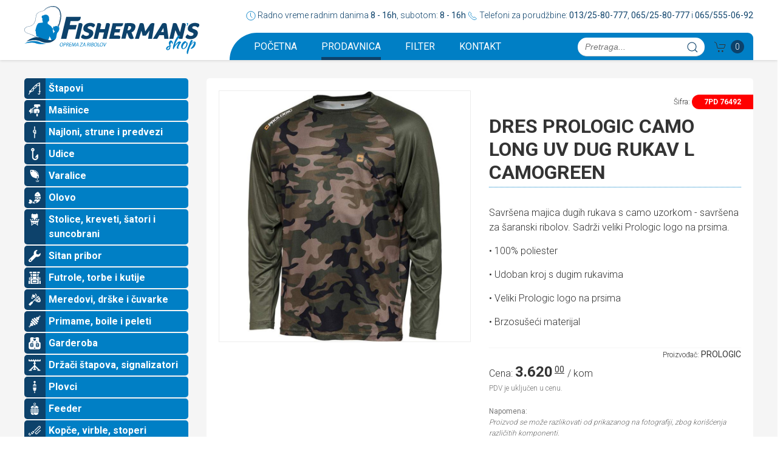

--- FILE ---
content_type: text/html; charset=utf-8
request_url: https://fisherman.rs/prodavnica/garderoba/dres-prologic-camo-long-uv-dug-rukav-l-camogreen
body_size: 57269
content:
<!DOCTYPE html>
<html xml:lang="sr-yu" lang="sr-yu">

	
<head>
	<meta name="viewport" content="width=device-width, initial-scale=1.0" />
	<meta name="apple-mobile-web-app-title" content="Fisherman's Shop">
	<base href="https://fisherman.rs/prodavnica/garderoba/dres-prologic-camo-long-uv-dug-rukav-l-camogreen" />
	<meta http-equiv="content-type" content="text/html; charset=utf-8" />
	<meta name="author" content="Fisherman's Shop" />
	<meta name="description" content="Ribolovačka oprema" />
	<meta name="generator" content="Joomla! - Open Source Content Management" />
	<title>DRES PROLOGIC CAMO LONG UV DUG RUKAV L CAMOGREEN</title>
	<link href="/favicon.ico" rel="shortcut icon" type="image/vnd.microsoft.icon" />
	<script src="/media/jui/js/jquery.min.js?eb47c91f65a9e1b82e0e57966b87cb7e" type="text/javascript"></script>
	<script src="/media/jui/js/jquery-noconflict.js?eb47c91f65a9e1b82e0e57966b87cb7e" type="text/javascript"></script>
	<script src="/media/jui/js/jquery-migrate.min.js?eb47c91f65a9e1b82e0e57966b87cb7e" type="text/javascript"></script>
	<script src="/media/jui/js/bootstrap.min.js?eb47c91f65a9e1b82e0e57966b87cb7e" type="text/javascript"></script>
	<script src="/media/system/js/caption.js?eb47c91f65a9e1b82e0e57966b87cb7e" type="text/javascript"></script>
	<script type="text/javascript">
jQuery(function($){ initTooltips(); $("body").on("subform-row-add", initTooltips); function initTooltips (event, container) { container = container || document;$(container).find(".hasTooltip").tooltip({"html": true,"container": "body"});} });jQuery(window).on('load',  function() {
				new JCaption('img.caption');
			});
	</script>
	<meta property="og:title" content="DRES PROLOGIC CAMO LONG UV DUG RUKAV L CAMOGREEN"/>
	<meta property="og:url" content="https://fisherman.rs/prodavnica/garderoba/dres-prologic-camo-long-uv-dug-rukav-l-camogreen"/>
	<meta property="og:type" content="article"/>
	<meta property="og:image" content="https://fisherman.rs/images/proizvodi/7PD76492.jpg" />

	<link rel="stylesheet" href="/templates/clickman/css/template.css" type="text/css" />
	<link rel="apple-touch-icon-precomposed" href="/templates/clickman/apple_touch_icon.png">
	<link rel="icon" sizes="192x192" href="/templates/clickman/homescreen.png">
	<script type="text/javaScript" src="/templates/clickman/js/uikit.min.js"></script>
	<script type="text/javaScript" src="/templates/clickman/js/uikit-icons.min.js"></script>
</head>

<body>
		
	<div class="navigation" uk-sticky>
		<div class="uk-container uk-container-center">
			<nav class="uk-navbar-container" uk-navbar>
		    	<div class="uk-navbar-nav">
			    	<div class="logo">
			    		<a href="/" class="uk-navbar-item"><img src="/images/logo.svg"></a>
			    	</div>
					<div class="hamburger uk-hidden@l">
						<button type="button" uk-icon="icon: menu" uk-toggle="target: #offcanvas"></button>
					</div>			    	
			    	<div class="menu uk-visible@l">
				    								<div class="callus">
										<div class="moduletable">
						

<div class="custom"  >
	<span uk-icon="icon: clock"></span> Radno vreme radnim danima <strong>8 - 16h</strong>, subotom: <strong>8 - 16h</strong> <span uk-icon="icon: receiver"></span> Telefoni za porudžbine: <strong>013/25-80-777</strong>, <strong>065/25-80-777</strong> i <strong> 065/555-06-92</strong></div>
		</div>
	
							</div>
									    		<ul class="nav menu mod-list">
<li class="item-101 default"><a href="/" >Početna</a></li><li class="item-102 active"><a href="/prodavnica" >Prodavnica</a></li><li class="item-127"><a href="/filter" >Filter</a></li><li class="item-103"><a href="/kontakt" >Kontakt</a></li></ul>

			    	</div>
		    	</div>
		    					<div class="search">
					
<div class="search-box">
    <input id="query" type="text" placeholder="Pretraga..." name="data" />
    <button id="searchbutton"><span uk-icon="icon: search"></span></button>
    <button id="clearbutton" class="uk-hidden"><span uk-icon="icon: close"></span></button>
    <div class="result"></div>
</div>

<script type="text/javascript">
	jQuery(document).ready(function(){
		jQuery('.search-box input[type="text"]').on("keyup input", function(e){ 
			var inputVal = jQuery(this).val();
			var imageUrl = "https://fisherman.rs/";
	        var resultDropdown = jQuery(this).siblings(".result");
			if(inputVal.length > 2){
				jQuery("#clearbutton").removeClass("uk-hidden");
				jQuery("#clearbutton").addClass("uk-visible");
				jQuery("#clearbutton").click(function(){
					jQuery("#clearbutton").addClass("uk-hidden");
					jQuery("#clearbutton").removeClass("uk-visible");
	            	resultDropdown.empty();
				});
				jQuery.get("https://fisherman.rs/templates/clickman/html/mod_custom/search.php", {query: inputVal, imageUrl: imageUrl}).done(function(data){
	                resultDropdown.html(data);
	            });
	        } else{
		        jQuery("#clearbutton").addClass("uk-hidden");
		        jQuery("#clearbutton").removeClass("uk-visible");
	            resultDropdown.empty();
	        }
	        if (e.keyCode == 13) {
				window.open('https://fisherman.rs/pretraga?query=' + inputVal, '_self');
    		}
		});
		
		jQuery("#searchbutton").click(function(){
			var inputVal = document.getElementById("query").value;
			console.log(inputVal);
			window.open('https://fisherman.rs/pretraga?query=' + inputVal, '_self');
		});

	});
</script>


					
<div class="cart" uk-scroll>
	<span uk-toggle="target: #cart-summary"  class="cart-icon" uk-icon="icon: cart"></span><span uk-toggle="target: #cart-summary" class="items uk-badge cart-items-count">0</span>
</div>

<script type="text/javascript">
	var Cart = {};
	
	Cart.on = function(eventName, callback) {
	  if (!Cart.callbacks[eventName]) Cart.callbacks[eventName] = [];
	  Cart.callbacks[eventName].push(callback);
	  return Cart;
	};
	
	Cart.trigger = function(eventName, args) {
	  if (Cart.callbacks[eventName]) {
	    for (var i = 0; i<Cart.callbacks[eventName].length; i++) {
	      Cart.callbacks[eventName][i](args||{});
	    }
	  }
	  return Cart;
	};
	
	Cart.save = function() {
	  localStorage.setItem('cart-items', JSON.stringify(Cart.items));
	  Cart.trigger('saved');
	  return Cart;
	};
	
	Cart.empty =  function() {
	  Cart.items = [];
	  Cart.trigger('emptied');
	  Cart.save();
	  return Cart;
	};
	
	Cart.indexOfItem = function(id) {
	  for (var i = 0; i<Cart.items.length; i++) {
	    if (Cart.items[i].id===id) return i;
	  }
	  return null;
	};
	
	Cart.removeEmptyLines = function() {
	  newItems = [];
	  for (var i = 0; i<Cart.items.length; i++) {
	    if (Cart.items[i].quantity>0) newItems.push(Cart.items[i]);
	  }
	  Cart.items = newItems;
	  return Cart;
	};
	
	Cart.addItem = function(item) {
	  if (!item.quantity) item.quantity = 1;
	  var index = Cart.indexOfItem(item.id);
	  if (index===null) {
	    Cart.items.push(item);
	  } else {
	    Cart.items[index]. quantity += item.quantity;
	  }
	  Cart.removeEmptyLines();
	  if (item.quantity > 0) {
	    Cart.trigger('added', {item: item});
	  } else {
	    Cart.trigger('removed', {item: item});
	  }
	  Cart.save();
	  return Cart;
	};
	
	Cart.itemsCount = function() {
	  var accumulator = 0;
	  for (var i = 0; i<Cart.items.length; i++) {
	    accumulator += Cart.items[i].quantity;
	  }
	  return accumulator;
	};
	
	Cart.currency = '<span> din.</span>';
	
	Cart.displayPrice = function(price) {
		// OVDE JE STAJALO BESPLATNO!!! return 'besplatno'
	  if (price===0) return 'Pozovite za cenu!';
	  var floatPrice = price/1;
	  var decimals = floatPrice==parseInt(floatPrice, 10) ? 2 : 2;
	  return Cart.formatPrice(price, 2, ",", ".") + Cart.currency;
	};
	
	// NUMBER FORMAT //
	Cart.formatPrice = function(amount, decimalCount = 2, decimal = ".", thousands = ",") {
	  try {
	    decimalCount = Math.abs(decimalCount);
	    decimalCount = isNaN(decimalCount) ? 2 : decimalCount;
	
	    const negativeSign = amount < 0 ? "-" : "";
	
	    let i = parseInt(amount = Math.abs(Number(amount) || 0).toFixed(decimalCount)).toString();
	    let j = (i.length > 3) ? i.length % 3 : 0;
	
	    return negativeSign + (j ? i.substr(0, j) + thousands : '') + i.substr(j).replace(/(\d{3})(?=\d)/g, "$1" + thousands) + (decimalCount ? decimal + Math.abs(amount - i).toFixed(decimalCount).slice(2) : "");
	  } catch (e) {
	    console.log(e)
	  }
	};
	
	Cart.linePrice = function(index) {
	  return (Cart.items[index].price * Cart.items[index].quantity);
	};
	
	Cart.subTotal = function() {
	  var accumulator = 0;
	  for (var i = 0; i<Cart.items.length; i++) {
	    accumulator += Cart.linePrice(i);
	  }
	  return accumulator;
	};
	
	Cart.init = function() {
	  var items = localStorage.getItem('cart-items');
	  if (items) {
	    Cart.items = JSON.parse(items);
	  } else {
	    Cart.items = [];
	  }
	  Cart.callbacks = {};
	  return Cart;
	}
	
	Cart.initJQuery = function() {
	
	  Cart.init();
	
	  Cart.templateCompiler = function(a,b){return function(c,d){return a.replace(/#{([^}]*)}/g,function(a,e){return Function("x","with(x)return "+e).call(c,d||b||{})})}};
	
	  Cart.lineItemTemplate = "<tr>" +
	    "<td class='image' uk-lightbox='animation: scale'><a href='#{this.image}' data-caption='#{this.label}'><img src='#{this.image}' alt='#{this.label}' /></a></td>" + 
	    "<td class='title'>#{this.label}</td>" + 
	    "<td class='quantity'  width='150'><button type='button' class='cart-add' data-id='#{this.id}' data-quantity='-1'><span uk-icon='icon: triangle-down'></span></button><span class='quantity'>#{this.quantity}</span><button type='button' class='cart-add' data-id='#{this.id}' data-quantity='1'><span uk-icon='icon: triangle-up'></span></button></td>" + 
	    "<td class='price'>#{Cart.displayPrice(this.price)}</td>" + 
	    "<td class='total'>#{Cart.formatPrice(Cart.linePrice(Cart.indexOfItem(this.id)), 2, ',', '.')}<span> din.</span></td>" + 
	  "</tr>";
	
	  jQuery(document).on('click', '.cart-add', function(e) {
	    e.preventDefault();
	    var button = jQuery(this);
	    var item = {
	      id: button.data('id'),
	      price: button.data('price'),
	      quantity: button.data('quantity'),
	      label: button.data('label'),
	      image: button.data('image')
	    }
	    Cart.addItem(item);
	  });
	  
	  jQuery(document).on('click', '.cart-submit', function(e) {

	    var clientName = document.getElementById("clientName").value;
	    var clientPhone = document.getElementById("clientPhone").value;
	    var clientEmail = document.getElementById("clientEmail").value;
	    var clientAddress = document.getElementById("clientAddress").value;
	    var payment = document.getElementsByName("payment");
	    
	    localStorage.setItem('clientName', clientName);
	    localStorage.setItem('clientPhone', clientPhone);
	    localStorage.setItem('clientEmail', clientEmail);
	    localStorage.setItem('clientAddress', clientAddress);
	    	    	    
		for (var i = 0, length = payment.length; i < length; i++) {
		 if (payment[i].checked) {
		  payment = payment[i].value;
		  localStorage.setItem('payment', payment);
		  break;
		 }
		}

		if (validateInput(clientName) && clientName != "" && validatePhone(clientPhone) && clientPhone != "") {

			jQuery.ajax({
				type: "POST",
				url: "https://fisherman.rs/templates/clickman/html/mod_custom/cart.php",
				data: {
					clientName: clientName,
					clientPhone: clientPhone,
					clientEmail: clientEmail,
					clientAddress: clientAddress,
					payment: payment,
					cart: Cart.items,
					cartTotal: Cart.subTotal,
					logo: "https://fisherman.rs/images/logo.png",
					color: "#007FC5",
					adminName: "Fisherman's Shop",
					adminEmail: "prodaja@fisherman.rs",
					footer : "<p style='text-align: right; border-top: 1px solid #007FC5; padding-top: 10px; margin-top: 20px;'><strong>Fisherman's Shop</strong> - Trg Svetog Teodora Vršačkog 23, 26300 Vršac<br />Telefon: <strong>013/25-80-777</strong> - Mobilni: <strong>065/25-80-777</strong>, <strong></strong> i <strong>065/555-06-92</strong></p>"			
				},
				success: function(data) {
					data = JSON.parse(data);
					if(data.status) {
						jQuery('.cart-messages').removeClass('error');
						jQuery('.cart-messages').addClass('succes');
						jQuery('.cart-message').html('Čestitamo. Porudžbina je uspešno poslata! Korpa će uskoro biti ispražnjena...');
						UIkit.modal('#cart-messages').show();
						setTimeout(function() {
							jQuery('.cart-items-count').trigger('click');
							Cart.empty();
						}, 1500);            	
					} else {
						jQuery('.cart-messages').removeClass('succes');
						jQuery('.cart-messages').addClass('error');
						jQuery('.cart-message').html('Ups! Došlo je do greške, molimo vas pokušajte ponovo ili budite slobodni da nas kontaktirate porukom ili pozivom na telefon: 062 553 089 ili putem email-a klikom <a href="#">ovde</a>.');
						UIkit.modal('#cart-messages').show();
					}
				},
				error: function (err) {
					console.log(err);
					jQuery('.cart-messages').removeClass('succes');
					jQuery('.cart-messages').addClass('error');
					jQuery('.cart-message').html('Izvinjavamo se na neprijanosti! Došlo je do greške.<br>molimo vas pokušajte ponovo ili budite slobodni da nas kontaktirate porukom ili pozivom na telefon: 065/25-80-777 ili 065/555-06-92 ili putem email-a klikom <a href="/kontakt">ovde</a>.');
					UIkit.modal('#cart-messages').show();		
				}
			});

		} else {
			jQuery('.cart-messages').removeClass('succes');
			if (clientPhone == "") {
				jQuery('.cart-messages').addClass('error');
				jQuery('.cart-message').html('Molimo vas unesite broj telefona!');
				UIkit.modal('#cart-messages').show();
			} else if (!validatePhone(clientPhone)) {
				jQuery('.cart-messages').addClass('error');
				jQuery('.cart-message').html('Dozvoljena je upotreba samo brojeva prilikom unosa telefona!');
				
				UIkit.modal('#cart-messages').show();
			}
			if (clientName == "") {
				jQuery('.cart-messages').addClass('error');
				jQuery('.cart-message').html('Molimo vas unesite ime i prezime!');
				UIkit.modal('#cart-messages').show();
			} else if (!validateInput(clientName)) {
				jQuery('.cart-messages').addClass('error');
				jQuery('.cart-message').html('Dozvoljena je upotreba samo slova, crtice i razmaka prilikom unosu imena i prezimena!');
				UIkit.modal('#cart-messages').show();
			}
		}
		
	  });
	  
	  function validateEmail(input) {
	    var re = /^(([^<>()\[\]\\.,;:\s@"]+(\.[^<>()\[\]\\.,;:\s@"]+)*)|(".+"))@((\[[0-9]{1,3}\.[0-9]{1,3}\.[0-9]{1,3}\.[0-9]{1,3}\])|(([a-zA-Z\-0-9]+\.)+[a-zA-Z]{2,}))$/;
	  	return re.test(String(input).toLowerCase());
	  }

	  function validatePhone(input) {
	  	return /^[0-9]+$/.test(input);
	  }

	  function validateInput(input) {
	  	return /^[ a-zA-Z\u00E0-\u1FFFF -\.]*$/gi.test(input);
	  }
	  
	  jQuery(document).on('click', '.cart-empty', function(e) {
		e.preventDefault();
	    Cart.empty();
	  });
	
	  var updateReport = function() {
	    var count = Cart.itemsCount();
	    jQuery('.cart-items-count').text(count);
	    jQuery('.cart-subtotal').html(Cart.displayPrice(Cart.subTotal()));
	    if (count===1) {
	      jQuery('.cart-items-count-singular').show();
	      jQuery('.cart-items-count-plural').hide();
	    } else {
	      jQuery('.cart-items-count-singular').hide();
	      jQuery('.cart-items-count-plural').show();
	    }
	  };
	
	  var updateCart = function() {
	    if (Cart.items.length>0) {
		  document.getElementById("clientName").value = localStorage.getItem('clientName');
		  document.getElementById("clientPhone").value = localStorage.getItem('clientPhone');
		  document.getElementById("clientEmail").value = localStorage.getItem('clientEmail');
		  document.getElementById("clientAddress").value = localStorage.getItem('clientAddress');
		  for (var i = 0, length = document.getElementsByName("payment").length; i < length; i++) {
			if (document.getElementsByName("payment")[i].value == localStorage.getItem('payment')) {
			  document.getElementsByName("payment")[i].checked = true;
			}
		  }
	      var template = Cart.templateCompiler(Cart.lineItemTemplate);
	      var lineItems = "";
	      for (var i = 0; i<Cart.items.length; i++) {
	        lineItems += template(Cart.items[i]);
	      }
	      jQuery('.cart-line-items').html(lineItems);
	      jQuery('.cart-table').show();
	      jQuery('.cart-is-empty').hide();
	      jQuery('.cart-submit').show();
	      jQuery('.cart-empty').show();
	      jQuery('.clientDetails').show();
	      jQuery('.cart-info').show();
	    } else {
		  jQuery('.clientDetails').hide();
		  jQuery('.cart-info').hide();
	      jQuery('.cart-table').hide();
	      jQuery('.cart-is-empty').show();
	      jQuery('.cart-submit').hide();
	      jQuery('.cart-empty').hide();
	    }
	  };
	
	  var update = function() {
	    updateReport();
	    updateCart();
	  };
	  update();
	
	  Cart.on('saved', update);
	
	  return Cart;
	};
	
	jQuery(function(){
		Cart.initJQuery();
	});

</script>


				</div>
							</nav>
		</div>
	</div>
				
	
	<div id="cart-summary" class="cart-summary" hidden="">
		<div class="uk-container uk-container-center">
			<div class="uk-overflow-auto">
				<table class='cart-table uk-table'>
				  <thead>
				    <tr>
				      <th>Proizvod</th>
				      <th></th>
				      <th style="text-align: center;">Količina</th>
				      <th style="text-align: right;">Cena</th>
				      <th style="text-align: right;">Vrednost</th>
				    </tr>
				  </thead>
				  <tbody class='cart-line-items'></tbody>
				  <tfoot>
				  	<tr>
					  	<td colspan="3" class="payment">
						  <span>Izaberite način plaćanja:</span>
						  <label><input class="uk-radio" type="radio" value="POUZEĆEM" name="payment" checked> Pouzećem</label>
						  <label><input class="uk-radio" type="radio" value="PO PREDRAČUNU" name="payment"> Po predračunu</label>
						  <label><input class="uk-radio" type="radio" value="PO RAČUNU" name="payment"> Po računu</label>
					  	</td>
				  		<td>Ukupno za plaćanje:</td>
				  		<td class='cart-subtotal'></td>
				  	</tr>
				  </tfoot>
				</table>
				<div class='cart-table uk-table shipping'>
					<p>Cena proizvoda ne uključuje uslugu dostave. <!-- Isporuka proizvoda vrši se brzom poštom (kurirskom službom) - <strong>Bex</strong>.<br>Cena isporuke za pakete do 5 kg iznosi 530 dinara, a za pakete do 10 kg iznosi 700 dinara. -->Pogledajte kompletan cenovnik <a href="https://bex.rs/cenovnikusluga.php" target="_blank"><strong>ovde</strong></a>.</p>
				</div>
			</div>
			<h2 class="cart-is-empty">Molimo vas izaberite najmanje jedan proizvod. Hvala!</h2>
			<div class="cart-info">Da biste poručili izabrane proizvode molimo vas izaberite odgovarajući način plaćanja i popunite obavezna polja (*) na donjem obrascu.<br>Po uspešno poslatoj porudžbini bićete kontaktirani u najkraćem mogućem roku!</div>
			<div id="cart-messages" uk-modal>
				<div class="uk-modal-dialog cart-messages">
					<div class="uk-modal-body cart-message"></div>
					<button class="uk-button uk-width-1-1 uk-button-default uk-modal-close" type="button">U redu</button>
				</div>
			</div>
			<div id="clientDetails" class='clientDetails uk-child-width-1-1@s uk-child-width-1-3@m uk-grid-small' uk-grid >
				<div class='name'>
					<span>Ime i prezime:*</span>
				    <input class="uk-input" type='text' id='clientName' name='clientName'>
				</div>
				<div class='phone'>
					<span>Telefon:*</span>
				    <input class="uk-input" type='text' id='clientPhone' name='clientPhone'>
				</div>
				<div class='email'>
					<span>E-mail:</span>
					<input class="uk-input" type='email' id='clientEmail' name='clientEmail'>
				</div>
				<div class='address uk-width-1-1'>
					<span>Ulica, broj i mesto:</span>
					<input class="uk-input" type='text' id='clientAddress' name='clientAddress'>
				</div>
				<div class='uk-width-1-1'>
					<p class="serviceError">Ukoliko iz nekog razloga sistem odbija da pošalje porudžbinu molimo Vas da nas kontaktirate pozivom ili porukom na telefone: 013/25-80-777, 065/25-80-777 i 065/99-12-80 ili putem email-a <a style="color: #a4b04f" href="mailto: prodaja@fisherman.rs">klikom ovde!</a></p>
					<a class="close-summary" uk-toggle="target: #cart-summary" type="button"><span uk-icon="icon: close"></span>Nastavi kupovinu</a>	
					<button class="cart-submit uk-float-right uk-button uk-button-default" uk-scroll="offset: -200" href="#clientDetails">POŠALJI PORUDŽBINU</button>
				</div>	
			</div>
		</div>
	</div>

	<div class="content">
		<div class="uk-container uk-container-center">
			
			<div class="article uk-grid-collapse uk-child-width-expand@m" uk-grid>
									<div class="uk-width-1-4@m uk-width-1-1@s">
						<div class="sidebar">
							
<div>
	<ul class="categories-menu">
				<li>
            <img class="icon" src="/images/kategorije/stapovi.png" width="20">
			<a style="display: block;" class="title" href="/prodavnica/stapovi">Štapovi</a>
		</li>
				<li>
            <img class="icon" src="/images/kategorije/masinice.png" width="20">
			<a style="display: block;" class="title" href="/prodavnica/masinice">Mašinice</a>
		</li>
				<li>
            <img class="icon" src="/images/kategorije/najlon.png" width="20">
			<a style="display: block;" class="title" href="/prodavnica/najloni-i-strune">Najloni, strune i predvezi</a>
		</li>
				<li>
            <img class="icon" src="/images/kategorije/udice.png" width="20">
			<a style="display: block;" class="title" href="/prodavnica/udice">Udice</a>
		</li>
				<li>
            <img class="icon" src="/images/kategorije/varalica.png" width="20">
			<a style="display: block;" class="title" href="/prodavnica/varalice">Varalice</a>
		</li>
				<li>
            <img class="icon" src="/images/kategorije/saran.png" width="20">
			<a style="display: block;" class="title" href="/prodavnica/olovo">Olovo</a>
		</li>
				<li>
            <img class="icon" src="/images/kategorije/stolica.png" width="20">
			<a style="display: block;" class="title" href="/prodavnica/stolice-i-kreveti">Stolice, kreveti, šatori i suncobrani</a>
		</li>
				<li>
            <img class="icon" src="/images/kategorije/pribor.png" width="20">
			<a style="display: block;" class="title" href="/prodavnica/sitan-pribor">Sitan pribor</a>
		</li>
				<li>
            <img class="icon" src="/images/kategorije/torba.png" width="20">
			<a style="display: block;" class="title" href="/prodavnica/futrole-torbe-i-kutije">Futrole, torbe i kutije</a>
		</li>
				<li>
            <img class="icon" src="/images/kategorije/meredov.png" width="20">
			<a style="display: block;" class="title" href="/prodavnica/meredovi-i-cuvarke">Meredovi, drške i čuvarke</a>
		</li>
				<li>
            <img class="icon" src="/images/kategorije/primama.png" width="20">
			<a style="display: block;" class="title" href="/prodavnica/primame-boile-i-peleti">Primame, boile i peleti</a>
		</li>
				<li>
            <img class="icon" src="/images/kategorije/oprema.png" width="20">
			<a style="display: block;" class="title" href="/prodavnica/garderoba">Garderoba</a>
		</li>
				<li>
            <img class="icon" src="/images/kategorije/drzac-stapova.png" width="20">
			<a style="display: block;" class="title" href="/prodavnica/drzaci-stapova-signalizatori">Držači štapova, signalizatori</a>
		</li>
				<li>
            <img class="icon" src="/images/kategorije/plovak.png" width="20">
			<a style="display: block;" class="title" href="/prodavnica/plovci">Plovci</a>
		</li>
				<li>
            <img class="icon" src="/images/kategorije/feeder.png" width="20">
			<a style="display: block;" class="title" href="/prodavnica/feeder">Feeder</a>
		</li>
				<li>
            <img class="icon" src="/images/kategorije/kopce-virble-stoperi.png" width="20">
			<a style="display: block;" class="title" href="/prodavnica/kopce-virble-stoperi">Kopče, virble, stoperi</a>
		</li>
				<li>
            <img class="icon" src="/images/kategorije/PDV.png" width="20">
			<a style="display: block;" class="title" href="/prodavnica/brand/pva-mrezice-i-dopune">PVA mrežice i dopune</a>
		</li>
		    </ul>
</div>

<div class="brands">
	<h3>Brendovi</h3>
	<ul class="brands-menu">
						
									<li>
					<span uk-icon="icon: chevron-right"></span>
					<a href="/prodavnica/brand?brand=SBS">SBS</a>
				</li>
				
									<li>
					<span uk-icon="icon: chevron-right"></span>
					<a href="/prodavnica/brand?brand=SZUKU">SZUKU</a>
				</li>
				
									<li>
					<span uk-icon="icon: chevron-right"></span>
					<a href="/prodavnica/brand?brand=FISHERMAN SHOP">FISHERMAN SHOP</a>
				</li>
				
									<li>
					<span uk-icon="icon: chevron-right"></span>
					<a href="/prodavnica/brand?brand=STEEL">STEEL</a>
				</li>
				
									<li>
					<span uk-icon="icon: chevron-right"></span>
					<a href="/prodavnica/brand?brand=PERCAMAX">PERCAMAX</a>
				</li>
				
									<li>
					<span uk-icon="icon: chevron-right"></span>
					<a href="/prodavnica/brand?brand=RIBOSPORT">RIBOSPORT</a>
				</li>
				
									<li>
					<span uk-icon="icon: chevron-right"></span>
					<a href="/prodavnica/brand?brand=EXTRA CARP">EXTRA CARP</a>
				</li>
				
									<li>
					<span uk-icon="icon: chevron-right"></span>
					<a href="/prodavnica/brand?brand=SPRO">SPRO</a>
				</li>
				
									<li>
					<span uk-icon="icon: chevron-right"></span>
					<a href="/prodavnica/brand?brand=ENERGOFISH">ENERGOFISH</a>
				</li>
				
									<li>
					<span uk-icon="icon: chevron-right"></span>
					<a href="/prodavnica/brand?brand=CRESTA">CRESTA</a>
				</li>
				
									<li>
					<span uk-icon="icon: chevron-right"></span>
					<a href="/prodavnica/brand?brand=GAMAKATSU">GAMAKATSU</a>
				</li>
				
									<li>
					<span uk-icon="icon: chevron-right"></span>
					<a href="/prodavnica/brand?brand=AS OBRENOVAC">AS OBRENOVAC</a>
				</li>
				
									<li>
					<span uk-icon="icon: chevron-right"></span>
					<a href="/prodavnica/brand?brand=KATRAN">KATRAN</a>
				</li>
				
									<li>
					<span uk-icon="icon: chevron-right"></span>
					<a href="/prodavnica/brand?brand=DAM">DAM</a>
				</li>
				
									<li>
					<span uk-icon="icon: chevron-right"></span>
					<a href="/prodavnica/brand?brand=NYTRO">NYTRO</a>
				</li>
				
									<li>
					<span uk-icon="icon: chevron-right"></span>
					<a href="/prodavnica/brand?brand=PROLOGIC">PROLOGIC</a>
				</li>
				
									<li>
					<span uk-icon="icon: chevron-right"></span>
					<a href="/prodavnica/brand?brand=SAVAGE GEAR">SAVAGE GEAR</a>
				</li>
				
									<li>
					<span uk-icon="icon: chevron-right"></span>
					<a href="/prodavnica/brand?brand=MAROS MIX">MAROS MIX</a>
				</li>
				
									<li>
					<span uk-icon="icon: chevron-right"></span>
					<a href="/prodavnica/brand?brand=TRAKKER">TRAKKER</a>
				</li>
				
									<li>
					<span uk-icon="icon: chevron-right"></span>
					<a href="/prodavnica/brand?brand=STRATEGY">STRATEGY</a>
				</li>
				
									<li>
					<span uk-icon="icon: chevron-right"></span>
					<a href="/prodavnica/brand?brand=MADCAT">MADCAT</a>
				</li>
				
									<li>
					<span uk-icon="icon: chevron-right"></span>
					<a href="/prodavnica/brand?brand=JAXON">JAXON</a>
				</li>
				
									<li>
					<span uk-icon="icon: chevron-right"></span>
					<a href="/prodavnica/brand?brand=RON THOMPSON">RON THOMPSON</a>
				</li>
				
									<li>
					<span uk-icon="icon: chevron-right"></span>
					<a href="/prodavnica/brand?brand=C-TEC">C-TEC</a>
				</li>
				
									<li>
					<span uk-icon="icon: chevron-right"></span>
					<a href="/prodavnica/brand?brand=SCIERRA">SCIERRA</a>
				</li>
				
									<li>
					<span uk-icon="icon: chevron-right"></span>
					<a href="/prodavnica/brand?brand=IMAX">IMAX</a>
				</li>
				
									<li>
					<span uk-icon="icon: chevron-right"></span>
					<a href="/prodavnica/brand?brand=CYGNET">CYGNET</a>
				</li>
				
									<li>
					<span uk-icon="icon: chevron-right"></span>
					<a href="/prodavnica/brand?brand=SONIK">SONIK</a>
				</li>
				
									<li>
					<span uk-icon="icon: chevron-right"></span>
					<a href="/prodavnica/brand?brand=BKK">BKK</a>
				</li>
				
									<li>
					<span uk-icon="icon: chevron-right"></span>
					<a href="/prodavnica/brand?brand=100% CATCH">100% CATCH</a>
				</li>
				
									<li>
					<span uk-icon="icon: chevron-right"></span>
					<a href="/prodavnica/brand?brand=CHAMPION FEED">CHAMPION FEED</a>
				</li>
				
									<li>
					<span uk-icon="icon: chevron-right"></span>
					<a href="/prodavnica/brand?brand=CARP SYSTEM">CARP SYSTEM</a>
				</li>
				
									<li>
					<span uk-icon="icon: chevron-right"></span>
					<a href="/prodavnica/brand?brand=DEJAN PLAST">DEJAN PLAST</a>
				</li>
				
									<li>
					<span uk-icon="icon: chevron-right"></span>
					<a href="/prodavnica/brand?brand=SERIE WALTER">SERIE WALTER</a>
				</li>
				
									<li>
					<span uk-icon="icon: chevron-right"></span>
					<a href="/prodavnica/brand?brand=MUSTAD">MUSTAD</a>
				</li>
				
									<li>
					<span uk-icon="icon: chevron-right"></span>
					<a href="/prodavnica/brand?brand=SHIMANO">SHIMANO</a>
				</li>
				
									<li>
					<span uk-icon="icon: chevron-right"></span>
					<a href="/prodavnica/brand?brand=VIDA glavinjare">VIDA glavinjare</a>
				</li>
				
									<li>
					<span uk-icon="icon: chevron-right"></span>
					<a href="/prodavnica/brand?brand=SPIDERWIRE">SPIDERWIRE</a>
				</li>
				
									<li>
					<span uk-icon="icon: chevron-right"></span>
					<a href="/prodavnica/brand?brand=DUNLOP">DUNLOP</a>
				</li>
				
									<li>
					<span uk-icon="icon: chevron-right"></span>
					<a href="/prodavnica/brand?brand=VMC">VMC</a>
				</li>
				
									<li>
					<span uk-icon="icon: chevron-right"></span>
					<a href="/prodavnica/brand?brand=TUBERTINI">TUBERTINI</a>
				</li>
				
									<li>
					<span uk-icon="icon: chevron-right"></span>
					<a href="/prodavnica/brand?brand=DAIWA">DAIWA</a>
				</li>
				
									<li>
					<span uk-icon="icon: chevron-right"></span>
					<a href="/prodavnica/brand?brand=FROST">FROST</a>
				</li>
				
									<li>
					<span uk-icon="icon: chevron-right"></span>
					<a href="/prodavnica/brand?brand=CRAMBE">CRAMBE</a>
				</li>
				
									<li>
					<span uk-icon="icon: chevron-right"></span>
					<a href="/prodavnica/brand?brand=CORONA">CORONA</a>
				</li>
				
									<li>
					<span uk-icon="icon: chevron-right"></span>
					<a href="/prodavnica/brand?brand=POCKET">POCKET</a>
				</li>
				
									<li>
					<span uk-icon="icon: chevron-right"></span>
					<a href="/prodavnica/brand?brand=PAYPER POWER">PAYPER POWER</a>
				</li>
				
									<li>
					<span uk-icon="icon: chevron-right"></span>
					<a href="/prodavnica/brand?brand=CARINA">CARINA</a>
				</li>
				
									<li>
					<span uk-icon="icon: chevron-right"></span>
					<a href="/prodavnica/brand?brand=KORDA">KORDA</a>
				</li>
				
				
	</ul>
</div>





						</div>
				 	</div>
			 				 		
				<div class="uk-width-3-4@m uk-width-1-1@s">
					<div class="modalSelector uk-modal">
						<div class="uk-modal-dialog" style="background: #f00; color: #fff; border: none;">
							<div id="system-message-container">
	</div>

						</div>
					</div>
															
<div class="item-shop item-page" itemscope itemtype="https://schema.org/Article">
	<meta itemprop="inLanguage" content="sr-YU" />
	
		
			<div itemprop="articleBody" class="uk-grid-medium uk-child-width-expand@s" uk-grid>
									<div class="image" uk-lightbox="animation: fade">
																										<a href="/images/proizvodi/7PD76492.jpg" data-caption="DRES PROLOGIC CAMO LONG UV DUG RUKAV L CAMOGREEN">		<div class="pull-left item-image"> <img
		 src="/images/proizvodi/7PD76492.jpg" alt="" itemprop="image"/> </div>
</a>
											</div>
								<div class="details">
					<div class="page-header">
						<div class="sku">Šifra: <span>7PD 76492</span></div>
													<h1 itemprop="headline">
								DRES PROLOGIC CAMO LONG UV DUG RUKAV L CAMOGREEN							</h1>
											</div>
					<div class="description"><p>Savršena majica dugih rukava s camo uzorkom - savršena za šaranski ribolov. Sadrži veliki Prologic logo na prsima.<p></p><p></p>• 100% poliester<p></p>• Udoban kroj s dugim rukavima<p></p>• Veliki Prologic logo na prsima<p></p>• Brzosušeći materijal</p></div>
																<div class="vendor">Proizvođač: <span>PROLOGIC</span></div>
						
					<div class="price">
																					Cena: <div class="numbers">3.620<span>00</span></div> / kom																										</div>
					<div class="tax">PDV je uključen u cenu.</div>
					<div class="tax">
						<strong>Napomena:</strong><br>
							<em>Proizvod se može razlikovati od prikazanog na fotografiji, zbog korišćenja različitih komponenti.</em>
					</div>

					
										<div class="cart-button">
													<button type="button" class="cart-add uk-button uk-button-default uk-width-1-1" data-id="7PD 76492"	data-label="7PD 76492 - DRES PROLOGIC CAMO LONG UV DUG RUKAV L CAMOGREEN" data-image="https://fisherman.rs/images/proizvodi/7PD76492.jpg" data-price="3620">Dodaj u korpu <span uk-icon="icon: cart"></span></button>
											</div>	
				</div>
			</div>
					
		
	
</div>

<div class="breadcrumbs-bottom">	
</div>

<div class="related">	
		<div class="moduletable">
						<h3>Pogledajte i sledeće proizvode...</h3><div class="carousel" uk-slider="autoplay: false; sets: true">
    <div class="uk-position-relative uk-visible-toggle uk-dark" tabindex="-1">
		<ul class="uk-slider-items uk-child-width-1-2 uk-child-width-1-3@s uk-child-width-1-4@m uk-grid uk-grid-medium">
				
				
				<li>
	                <div class="item">
	                    <div class="image">
	                        <a class="uk-vertical-align-middle" href="/prodavnica/garderoba/dres-prologic-camo-long-dug-rukav-xxxl-camo"><img class="" src="/images/proizvodi/7PD76486.jpg"></a>
	                    </div>
						<a class="title" href="/prodavnica/garderoba/dres-prologic-camo-long-dug-rukav-xxxl-camo">DRES PROLOGIC CAMO LONG DUG RUKAV XXXL CAMO</a>
						<div class="price">
																								3.340<span>00</span>
																					</div>
	                </div>
				</li>

				
				
				<li>
	                <div class="item">
	                    <div class="image">
	                        <a class="uk-vertical-align-middle" href="/prodavnica/garderoba/zastitnik-prsta-za-raketu-gamakatsu-xl"><img class="" src="/images/proizvodi/7103200.jpg"></a>
	                    </div>
						<a class="title" href="/prodavnica/garderoba/zastitnik-prsta-za-raketu-gamakatsu-xl">ZAŠTITNIK PRSTA ZA RAKETU GAMAKATSU XL</a>
						<div class="price">
																								1.800<span>00</span>
																					</div>
	                </div>
				</li>

				
				
				<li>
	                <div class="item">
	                    <div class="image">
	                        <a class="uk-vertical-align-middle" href="/prodavnica/garderoba/dukserica-sa-kapuljacom-prologic-carp-logo-xl"><img class="" src="/images/proizvodi/7PD73870.jpg"></a>
	                    </div>
						<a class="title" href="/prodavnica/garderoba/dukserica-sa-kapuljacom-prologic-carp-logo-xl">DUKSERICA SA KAPULJAČOM PROLOGIC CARP LOGO, XL</a>
						<div class="price">
																								4.560<span>00</span>
																					</div>
	                </div>
				</li>

				
				
				<li>
	                <div class="item">
	                    <div class="image">
	                        <a class="uk-vertical-align-middle" href="/prodavnica/garderoba/rukavice-spro-za-filetiranje"><img class="" src="/images/proizvodi/46061000.jpg"></a>
	                    </div>
						<a class="title" href="/prodavnica/garderoba/rukavice-spro-za-filetiranje">RUKAVICE SPRO ZA FILETIRANJE</a>
						<div class="price">
															Cena: NA UPIT
													</div>
	                </div>
				</li>

				
				
				<li>
	                <div class="item">
	                    <div class="image">
	                        <a class="uk-vertical-align-middle" href="/prodavnica/garderoba/naocare-polarizacione-savage-2-black-float"><img class="" src="/images/proizvodi/7SGN72251.jpg"></a>
	                    </div>
						<a class="title" href="/prodavnica/garderoba/naocare-polarizacione-savage-2-black-float">NAOČARE POLARIZACIONE SAVAGE 2 BLACK FLOAT</a>
						<div class="price">
															Cena: NA UPIT
													</div>
	                </div>
				</li>

				
				
				<li>
	                <div class="item">
	                    <div class="image">
	                        <a class="uk-vertical-align-middle" href="/prodavnica/garderoba/zastitni-rukavi-sg-marine-uv--sea-blue"><img class="" src="/images/proizvodi/7SGR73676.jpg"></a>
	                    </div>
						<a class="title" href="/prodavnica/garderoba/zastitni-rukavi-sg-marine-uv--sea-blue">ZAŠTITNI RUKAVI SG MARINE UV /SEA BLUE</a>
						<div class="price">
																								1.380<span>00</span>
																					</div>
	                </div>
				</li>

				
				
				<li>
	                <div class="item">
	                    <div class="image">
	                        <a class="uk-vertical-align-middle" href="/prodavnica/garderoba/marama-balaclava-beard-savage-gear--black"><img class="" src="/images/proizvodi/7SGM59215.jpg"></a>
	                    </div>
						<a class="title" href="/prodavnica/garderoba/marama-balaclava-beard-savage-gear--black">MARAMA BALACLAVA BEARD SAVAGE GEAR /BLACK</a>
						<div class="price">
															Cena: NA UPIT
													</div>
	                </div>
				</li>

				
				
				<li>
	                <div class="item">
	                    <div class="image">
	                        <a class="uk-vertical-align-middle" href="/prodavnica/garderoba/kacket-savage-gear--sports-mesh--black-ink"><img class="" src="/images/proizvodi/7SGK73710.jpg"></a>
	                    </div>
						<a class="title" href="/prodavnica/garderoba/kacket-savage-gear--sports-mesh--black-ink">KAČKET SAVAGE GEAR  SPORTS MESH /BLACK INK</a>
						<div class="price">
																								2.040<span>00</span>
																					</div>
	                </div>
				</li>

				
				
				<li>
	                <div class="item">
	                    <div class="image">
	                        <a class="uk-vertical-align-middle" href="/prodavnica/garderoba/duks-trakker-aztec-hoody---xxl"><img class="" src="/images/proizvodi/TrakkerDuksAztecHoody.jpg"></a>
	                    </div>
						<a class="title" href="/prodavnica/garderoba/duks-trakker-aztec-hoody---xxl">Duks Trakker Aztec Hoody - XXL</a>
						<div class="price">
															Cena: NA UPIT
													</div>
	                </div>
				</li>

				
				
				<li>
	                <div class="item">
	                    <div class="image">
	                        <a class="uk-vertical-align-middle" href="/prodavnica/garderoba/majica-gamakatsu-worm-39-xl-black"><img class="" src="/images/proizvodi/72851250.jpg"></a>
	                    </div>
						<a class="title" href="/prodavnica/garderoba/majica-gamakatsu-worm-39-xl-black">MAJICA GAMAKATSU WORM 39 XL BLACK</a>
						<div class="price">
																								3.290<span>00</span>
																					</div>
	                </div>
				</li>

				
				
				<li>
	                <div class="item">
	                    <div class="image">
	                        <a class="uk-vertical-align-middle" href="/prodavnica/garderoba/termo-odelo-gamakatsu-l"><img class="" src="/images/proizvodi/7244300.jpg"></a>
	                    </div>
						<a class="title" href="/prodavnica/garderoba/termo-odelo-gamakatsu-l">TERMO ODELO GAMAKATSU L</a>
						<div class="price">
																								27.870<span>00</span>
																					</div>
	                </div>
				</li>

				
				
				<li>
	                <div class="item">
	                    <div class="image">
	                        <a class="uk-vertical-align-middle" href="/prodavnica/garderoba/kombinezon-pvc-do-grudi-prologic-max5-velicina-46-47"><img class="" src="/images/proizvodi/P7PC65499.jpg"></a>
	                    </div>
						<a class="title" href="/prodavnica/garderoba/kombinezon-pvc-do-grudi-prologic-max5-velicina-46-47">KOMBINEZON PVC DO GRUDI PROLOGIC MAX5 VELICINA 46-47</a>
						<div class="price">
															Cena: NA UPIT
													</div>
	                </div>
				</li>

			        </ul>
        <a class="uk-position-center-left uk-position-small uk-hidden-hover" href="#" uk-slidenav-previous uk-slider-item="previous"></a>
		<a class="uk-position-center-right uk-position-small uk-hidden-hover" href="#" uk-slidenav-next uk-slider-item="next"></a>
    </div>
    <ul class="uk-slider-nav uk-dotnav uk-flex-center uk-margin"></ul>
</div>

		</div>
	</div>
			
									</div>
			</div>
		</div>
	</div>
	
	
			<div class="bottom">
			<div class="uk-container uk-container-center">
						<div class="moduletable">
						<div uk-slider>
    <div class="uk-position-relative">
        <div class="uk-slider-container uk-light">
            <ul class="uk-slider-items uk-child-width-1-2 uk-child-width-1-3@s uk-child-width-1-6@m">              
                                    <li class="logo uk-flex uk-flex-middle uk-text-center">
                        <a class="" href="#" target="_blank">
                            <img class="uk-flex uk-flex-middle" src="/images/brendovi/Katran.png">
                        </a>
                    </li>
                                    <li class="logo uk-flex uk-flex-middle uk-text-center">
                        <a class="" href="#" target="_blank">
                            <img class="uk-flex uk-flex-middle" src="/images/brendovi/Effzett.png">
                        </a>
                    </li>
                                    <li class="logo uk-flex uk-flex-middle uk-text-center">
                        <a class="" href="https://www.spro.eu" target="_blank">
                            <img class="uk-flex uk-flex-middle" src="/images/brendovi/spro.png">
                        </a>
                    </li>
                                    <li class="logo uk-flex uk-flex-middle uk-text-center">
                        <a class="" href="https://www.fishcresta.eu" target="_blank">
                            <img class="uk-flex uk-flex-middle" src="/images/brendovi/oresta.png">
                        </a>
                    </li>
                                    <li class="logo uk-flex uk-flex-middle uk-text-center">
                        <a class="" href="#" target="_blank">
                            <img class="uk-flex uk-flex-middle" src="/images/brendovi/SBS.png">
                        </a>
                    </li>
                                    <li class="logo uk-flex uk-flex-middle uk-text-center">
                        <a class="" href="#" target="_blank">
                            <img class="uk-flex uk-flex-middle" src="/images/brendovi/DAM.png">
                        </a>
                    </li>
                                    <li class="logo uk-flex uk-flex-middle uk-text-center">
                        <a class="" href="https://strategycarp.com/" target="_blank">
                            <img class="uk-flex uk-flex-middle" src="/images/brendovi/strategy.png">
                        </a>
                    </li>
                                    <li class="logo uk-flex uk-flex-middle uk-text-center">
                        <a class="" href="#" target="_blank">
                            <img class="uk-flex uk-flex-middle" src="/images/brendovi/madcat.png">
                        </a>
                    </li>
                                    <li class="logo uk-flex uk-flex-middle uk-text-center">
                        <a class="" href="https://www.gamakatsu.nl/" target="_blank">
                            <img class="uk-flex uk-flex-middle" src="/images/brendovi/gamakatsu.png">
                        </a>
                    </li>
                            </ul>
        </div>

        <div class="uk-hidden@s uk-light">
            <a class="uk-position-center-left uk-position-small" href="#" uk-slidenav-previous uk-slider-item="previous"></a>
            <a class="uk-position-center-right uk-position-small" href="#" uk-slidenav-next uk-slider-item="next"></a>
        </div>

        <div class="uk-visible@s">
            <a class="uk-position-center-left-out uk-position-small" href="#" uk-slidenav-previous uk-slider-item="previous"></a>
            <a class="uk-position-center-right-out uk-position-small" href="#" uk-slidenav-next uk-slider-item="next"></a>
        </div>

    </div>

    <ul class="uk-slider-nav uk-dotnav uk-flex-center uk-margin"></ul>

</div>


		</div>
	
			</div>
		</div>
		
	<div class="footer">
		<div class="uk-container uk-container-center">
			<div class="wrapper">
				<div class="social">
					<ul>
						<li><a href="https://www.facebook.com/Fishermans-100275192139846" target="_blank" class="uk-icon-button" uk-icon="facebook"></a></li>
						<li><a href="https://www.instagram.com/fishermans.shop" target="_blank" class="uk-icon-button" uk-icon="instagram"></a></li>
					</ul>
				</div>
									<div class="menu"><ul class="nav menu mod-list">
<li class="item-101 default"><a href="/" >Početna</a></li><li class="item-102 active"><a href="/prodavnica" >Prodavnica</a></li><li class="item-127"><a href="/filter" >Filter</a></li><li class="item-103"><a href="/kontakt" >Kontakt</a></li></ul>
</div>
								<div class="support">
					<ul>
						<li><a href="/uslovi-koriscenja">Uslovi korišćenja</a></li>
						<li><a href="/politika-privatnosti">Politika privatnosti</a></li>
						<li><a href="/nacin-placanja">Način plaćanja</a></li>
						<li><a href="/nacin-isporuke">Način isporuke</a></li>
						<li><a href="/reklamacije">Reklamacije</a></li>
					</ul>
				</div>
			</div>
		</div>
	</div>
	
	<div class="copyright">
		<p>2026 &copy; 
<span style="font-weight: bold;">Fisherman's Shop</span> - Trg Svetog Teodora Vršačkog 23, Vršac 26300 Srbija - Telefon: <span style="font-weight: bold;">013/25-80-777</span> - Mobilni: <span style="font-weight: bold;">065/25-80-777</span>, <span style="font-weight: bold;">065/555-06-92</span> <span style="font-weight: bold;"></span> <br />Dizajn i izrada: <a href="https://www.clickman.rs/" target="_blank">ClickMan</a></p>
	</div>
		
	<div id="offcanvas" class="offcanvas" uk-offcanvas="overlay: true">
		<div class="uk-offcanvas-bar">
			<div class="logo" uk-scrollspy="cls: uk-animation-slide-left; repeat: true; delay: 100">
				<a href="/index.php" title="Povratak na početnu stranu"><img src="/images/logo.svg"></a>
			</div>
			<ul class="nav menu mod-list">
<li class="item-101 default"><a href="/" >Početna</a></li><li class="item-102 active"><a href="/prodavnica" >Prodavnica</a></li><li class="item-127"><a href="/filter" >Filter</a></li><li class="item-103"><a href="/kontakt" >Kontakt</a></li></ul>

							<div class="sidebar">
<div>
	<ul class="categories-menu">
				<li>
            <img class="icon" src="/images/kategorije/stapovi.png" width="20">
			<a style="display: block;" class="title" href="/prodavnica/stapovi">Štapovi</a>
		</li>
				<li>
            <img class="icon" src="/images/kategorije/masinice.png" width="20">
			<a style="display: block;" class="title" href="/prodavnica/masinice">Mašinice</a>
		</li>
				<li>
            <img class="icon" src="/images/kategorije/najlon.png" width="20">
			<a style="display: block;" class="title" href="/prodavnica/najloni-i-strune">Najloni, strune i predvezi</a>
		</li>
				<li>
            <img class="icon" src="/images/kategorije/udice.png" width="20">
			<a style="display: block;" class="title" href="/prodavnica/udice">Udice</a>
		</li>
				<li>
            <img class="icon" src="/images/kategorije/varalica.png" width="20">
			<a style="display: block;" class="title" href="/prodavnica/varalice">Varalice</a>
		</li>
				<li>
            <img class="icon" src="/images/kategorije/saran.png" width="20">
			<a style="display: block;" class="title" href="/prodavnica/olovo">Olovo</a>
		</li>
				<li>
            <img class="icon" src="/images/kategorije/stolica.png" width="20">
			<a style="display: block;" class="title" href="/prodavnica/stolice-i-kreveti">Stolice, kreveti, šatori i suncobrani</a>
		</li>
				<li>
            <img class="icon" src="/images/kategorije/pribor.png" width="20">
			<a style="display: block;" class="title" href="/prodavnica/sitan-pribor">Sitan pribor</a>
		</li>
				<li>
            <img class="icon" src="/images/kategorije/torba.png" width="20">
			<a style="display: block;" class="title" href="/prodavnica/futrole-torbe-i-kutije">Futrole, torbe i kutije</a>
		</li>
				<li>
            <img class="icon" src="/images/kategorije/meredov.png" width="20">
			<a style="display: block;" class="title" href="/prodavnica/meredovi-i-cuvarke">Meredovi, drške i čuvarke</a>
		</li>
				<li>
            <img class="icon" src="/images/kategorije/primama.png" width="20">
			<a style="display: block;" class="title" href="/prodavnica/primame-boile-i-peleti">Primame, boile i peleti</a>
		</li>
				<li>
            <img class="icon" src="/images/kategorije/oprema.png" width="20">
			<a style="display: block;" class="title" href="/prodavnica/garderoba">Garderoba</a>
		</li>
				<li>
            <img class="icon" src="/images/kategorije/drzac-stapova.png" width="20">
			<a style="display: block;" class="title" href="/prodavnica/drzaci-stapova-signalizatori">Držači štapova, signalizatori</a>
		</li>
				<li>
            <img class="icon" src="/images/kategorije/plovak.png" width="20">
			<a style="display: block;" class="title" href="/prodavnica/plovci">Plovci</a>
		</li>
				<li>
            <img class="icon" src="/images/kategorije/feeder.png" width="20">
			<a style="display: block;" class="title" href="/prodavnica/feeder">Feeder</a>
		</li>
				<li>
            <img class="icon" src="/images/kategorije/kopce-virble-stoperi.png" width="20">
			<a style="display: block;" class="title" href="/prodavnica/kopce-virble-stoperi">Kopče, virble, stoperi</a>
		</li>
				<li>
            <img class="icon" src="/images/kategorije/PDV.png" width="20">
			<a style="display: block;" class="title" href="/prodavnica/brand/pva-mrezice-i-dopune">PVA mrežice i dopune</a>
		</li>
		    </ul>
</div>

<div class="brands">
	<h3>Brendovi</h3>
	<ul class="brands-menu">
						
									<li>
					<span uk-icon="icon: chevron-right"></span>
					<a href="/prodavnica/brand?brand=SBS">SBS</a>
				</li>
				
									<li>
					<span uk-icon="icon: chevron-right"></span>
					<a href="/prodavnica/brand?brand=SZUKU">SZUKU</a>
				</li>
				
									<li>
					<span uk-icon="icon: chevron-right"></span>
					<a href="/prodavnica/brand?brand=FISHERMAN SHOP">FISHERMAN SHOP</a>
				</li>
				
									<li>
					<span uk-icon="icon: chevron-right"></span>
					<a href="/prodavnica/brand?brand=STEEL">STEEL</a>
				</li>
				
									<li>
					<span uk-icon="icon: chevron-right"></span>
					<a href="/prodavnica/brand?brand=PERCAMAX">PERCAMAX</a>
				</li>
				
									<li>
					<span uk-icon="icon: chevron-right"></span>
					<a href="/prodavnica/brand?brand=RIBOSPORT">RIBOSPORT</a>
				</li>
				
									<li>
					<span uk-icon="icon: chevron-right"></span>
					<a href="/prodavnica/brand?brand=EXTRA CARP">EXTRA CARP</a>
				</li>
				
									<li>
					<span uk-icon="icon: chevron-right"></span>
					<a href="/prodavnica/brand?brand=SPRO">SPRO</a>
				</li>
				
									<li>
					<span uk-icon="icon: chevron-right"></span>
					<a href="/prodavnica/brand?brand=ENERGOFISH">ENERGOFISH</a>
				</li>
				
									<li>
					<span uk-icon="icon: chevron-right"></span>
					<a href="/prodavnica/brand?brand=CRESTA">CRESTA</a>
				</li>
				
									<li>
					<span uk-icon="icon: chevron-right"></span>
					<a href="/prodavnica/brand?brand=GAMAKATSU">GAMAKATSU</a>
				</li>
				
									<li>
					<span uk-icon="icon: chevron-right"></span>
					<a href="/prodavnica/brand?brand=AS OBRENOVAC">AS OBRENOVAC</a>
				</li>
				
									<li>
					<span uk-icon="icon: chevron-right"></span>
					<a href="/prodavnica/brand?brand=KATRAN">KATRAN</a>
				</li>
				
									<li>
					<span uk-icon="icon: chevron-right"></span>
					<a href="/prodavnica/brand?brand=DAM">DAM</a>
				</li>
				
									<li>
					<span uk-icon="icon: chevron-right"></span>
					<a href="/prodavnica/brand?brand=NYTRO">NYTRO</a>
				</li>
				
									<li>
					<span uk-icon="icon: chevron-right"></span>
					<a href="/prodavnica/brand?brand=PROLOGIC">PROLOGIC</a>
				</li>
				
									<li>
					<span uk-icon="icon: chevron-right"></span>
					<a href="/prodavnica/brand?brand=SAVAGE GEAR">SAVAGE GEAR</a>
				</li>
				
									<li>
					<span uk-icon="icon: chevron-right"></span>
					<a href="/prodavnica/brand?brand=MAROS MIX">MAROS MIX</a>
				</li>
				
									<li>
					<span uk-icon="icon: chevron-right"></span>
					<a href="/prodavnica/brand?brand=TRAKKER">TRAKKER</a>
				</li>
				
									<li>
					<span uk-icon="icon: chevron-right"></span>
					<a href="/prodavnica/brand?brand=STRATEGY">STRATEGY</a>
				</li>
				
									<li>
					<span uk-icon="icon: chevron-right"></span>
					<a href="/prodavnica/brand?brand=MADCAT">MADCAT</a>
				</li>
				
									<li>
					<span uk-icon="icon: chevron-right"></span>
					<a href="/prodavnica/brand?brand=JAXON">JAXON</a>
				</li>
				
									<li>
					<span uk-icon="icon: chevron-right"></span>
					<a href="/prodavnica/brand?brand=RON THOMPSON">RON THOMPSON</a>
				</li>
				
									<li>
					<span uk-icon="icon: chevron-right"></span>
					<a href="/prodavnica/brand?brand=C-TEC">C-TEC</a>
				</li>
				
									<li>
					<span uk-icon="icon: chevron-right"></span>
					<a href="/prodavnica/brand?brand=SCIERRA">SCIERRA</a>
				</li>
				
									<li>
					<span uk-icon="icon: chevron-right"></span>
					<a href="/prodavnica/brand?brand=IMAX">IMAX</a>
				</li>
				
									<li>
					<span uk-icon="icon: chevron-right"></span>
					<a href="/prodavnica/brand?brand=CYGNET">CYGNET</a>
				</li>
				
									<li>
					<span uk-icon="icon: chevron-right"></span>
					<a href="/prodavnica/brand?brand=SONIK">SONIK</a>
				</li>
				
									<li>
					<span uk-icon="icon: chevron-right"></span>
					<a href="/prodavnica/brand?brand=BKK">BKK</a>
				</li>
				
									<li>
					<span uk-icon="icon: chevron-right"></span>
					<a href="/prodavnica/brand?brand=100% CATCH">100% CATCH</a>
				</li>
				
									<li>
					<span uk-icon="icon: chevron-right"></span>
					<a href="/prodavnica/brand?brand=CHAMPION FEED">CHAMPION FEED</a>
				</li>
				
									<li>
					<span uk-icon="icon: chevron-right"></span>
					<a href="/prodavnica/brand?brand=CARP SYSTEM">CARP SYSTEM</a>
				</li>
				
									<li>
					<span uk-icon="icon: chevron-right"></span>
					<a href="/prodavnica/brand?brand=DEJAN PLAST">DEJAN PLAST</a>
				</li>
				
									<li>
					<span uk-icon="icon: chevron-right"></span>
					<a href="/prodavnica/brand?brand=SERIE WALTER">SERIE WALTER</a>
				</li>
				
									<li>
					<span uk-icon="icon: chevron-right"></span>
					<a href="/prodavnica/brand?brand=MUSTAD">MUSTAD</a>
				</li>
				
									<li>
					<span uk-icon="icon: chevron-right"></span>
					<a href="/prodavnica/brand?brand=SHIMANO">SHIMANO</a>
				</li>
				
									<li>
					<span uk-icon="icon: chevron-right"></span>
					<a href="/prodavnica/brand?brand=VIDA glavinjare">VIDA glavinjare</a>
				</li>
				
									<li>
					<span uk-icon="icon: chevron-right"></span>
					<a href="/prodavnica/brand?brand=SPIDERWIRE">SPIDERWIRE</a>
				</li>
				
									<li>
					<span uk-icon="icon: chevron-right"></span>
					<a href="/prodavnica/brand?brand=DUNLOP">DUNLOP</a>
				</li>
				
									<li>
					<span uk-icon="icon: chevron-right"></span>
					<a href="/prodavnica/brand?brand=VMC">VMC</a>
				</li>
				
									<li>
					<span uk-icon="icon: chevron-right"></span>
					<a href="/prodavnica/brand?brand=TUBERTINI">TUBERTINI</a>
				</li>
				
									<li>
					<span uk-icon="icon: chevron-right"></span>
					<a href="/prodavnica/brand?brand=DAIWA">DAIWA</a>
				</li>
				
									<li>
					<span uk-icon="icon: chevron-right"></span>
					<a href="/prodavnica/brand?brand=FROST">FROST</a>
				</li>
				
									<li>
					<span uk-icon="icon: chevron-right"></span>
					<a href="/prodavnica/brand?brand=CRAMBE">CRAMBE</a>
				</li>
				
									<li>
					<span uk-icon="icon: chevron-right"></span>
					<a href="/prodavnica/brand?brand=CORONA">CORONA</a>
				</li>
				
									<li>
					<span uk-icon="icon: chevron-right"></span>
					<a href="/prodavnica/brand?brand=POCKET">POCKET</a>
				</li>
				
									<li>
					<span uk-icon="icon: chevron-right"></span>
					<a href="/prodavnica/brand?brand=PAYPER POWER">PAYPER POWER</a>
				</li>
				
									<li>
					<span uk-icon="icon: chevron-right"></span>
					<a href="/prodavnica/brand?brand=CARINA">CARINA</a>
				</li>
				
									<li>
					<span uk-icon="icon: chevron-right"></span>
					<a href="/prodavnica/brand?brand=KORDA">KORDA</a>
				</li>
				
				
	</ul>
</div>




</div>
								</div>
	</div>

</body>

--- FILE ---
content_type: text/css
request_url: https://fisherman.rs/templates/clickman/css/template.css
body_size: 21191
content:
@import url('uikit.min.css');
@import url('https://fonts.googleapis.com/css?family=Roboto:300,400,700&subset=latin-ext');
  
/** SVETLO PLAVA: #007FC5 **/
/** TAMNO PLAVA: #0D426B **/
/** ZUTA: #FFFFFF **/

::-moz-selection { color: #ffffff; background: #3a2218;}
::selection { color: #ffffff; background: #3a2218;}

html {background: #ffffff;}
body {font-size: 16px; font-family: 'Roboto', sans-serif; font-weight: lighter; color: #333;}
a {color: #001C37;}
a:hover {text-decoration: none; color: #007FC5;}
p {margin: 0px 0px 15px;}
em {color: #666;}
.highlight {font-weight: bold; margin: 0px 5px; color: #005377;}

h1, h2 {font-weight: bold; font-family: 'Roboto', sans-serif;}
h3 {font-family: "Roboto", serif;}

/** TOP BAR **/
.topbar {background: #0D426B; color: #fff; text-align: right; font-size: 11px; padding: 3px 0px;}

/** MENU **/
.navigation {background: #fff; padding-top: 10px; box-shadow: 0px 0px 5px rgba(0,0,0,0.2);}
.navigation .logo {width: 200px; margin: -10px 0px 30px 0px;}
.navigation .logo a {padding: 0px;}
.navigation .uk-navbar-container {background: none;}
.navigation .uk-navbar-nav {width: 100%;}
.navigation .menu {width: 100%; position: relative; overflow: hidden; margin-left: 50px;}
.navigation .menu ul {padding: 0px 0px 0px 0px; margin: 44px 0px 0px 0px; background: #007FC5; border-radius: 50px 10px 0px 0px;}
.navigation .menu ul li {list-style: none; display: inline; padding-left: 40px;}
.navigation .menu ul li a {line-height: 45px; color: #fff; padding: 0px 0px 8px 0px; font-weight: normal; text-transform: uppercase;}
.navigation .menu ul li a:hover {border-bottom: 5px solid #fff;}
.navigation .menu ul li.active a {border-bottom: 5px solid #0D426B;}
.navigation .callus {color: #0D426B; float: right; font-size: 14px; padding-top: 5px;}
.navigation .callus span {color: #007FC5; width: 16px;}
.navigation .hamburger {position: absolute; right: 0px; color: #0D426B;}
.navigation .hamburger:hover {color: #007FC5;}

.uk-offcanvas-bar {background: #fff;}
.offcanvas .nav {margin: 30px 0px; padding: 0px;}
.offcanvas .nav li {list-style: none;}
.offcanvas .nav li a {background: #007FC5; display: block; border-bottom: 3px solid #fff; padding: 5px 10px 5px 20px; font-weight: bold; border-radius: 20px;}
.offcanvas .nav li a:hover, .offcanvas .nav li.active a {background: #0D426B;}

.spotlight {background: #f5f5f5; padding: 30px 0px;}
.spotlight .slideshow {border-radius: 10px; overflow: hidden;}
.spotlight .dots {margin-bottom: -30px; padding-top: 20px;}

/** CONTENT **/
.content {background: #f5f5f5; padding-bottom: 30px;}
.content .recomandation {border-bottom: 1px solid #007FC5; color: #0D426B;}
.content .article {padding: 30px 0px 0px;}
.content .article .blog h1 {font-size: 32px; border-bottom: 3px solid #0D426B; text-transform: uppercase; color: #007FC5; text-align: right;}
.content .article .blog .item {background: #fff; padding: 10px; position: relative;}
.content .article .blog .item img {padding: 15px;}
.content .article .blog .item h2 {font-size: 21px; text-align: center; border-bottom: 1px solid #007FC5; padding-bottom: 10px; margin-bottom: 5px;}
.content .article .blog .item h2 a {max-height: 60px; overflow: hidden; display: block; min-height: 60px;}
.content .article .blog .item .category {font-size: 12px; text-align: center; margin-bottom: -15px;}
.content .article .blog .item .price {text-align: center; margin-left: 5px;}
.content .article .blog .item .price .numbers {display: inline-block; font-weight: bold; text-align: center; font-size: 21px; position: relative; padding-right: 15px;}
.content .article .blog .item .price .numbers span {font-weight: lighter; text-decoration: underline; font-size: 14px; position: absolute; top: 2px; padding-left: 3px;}
.content .article .blog .item .price .striked {font-size: 14px; font-weight: normal; position: relative; padding-right: 15px;}
.content .article .blog .item .price .striked span {text-decoration: underline; font-size: 11px; position: absolute; top: 0px; padding-left: 3px;}
.content .article .blog .item .price .striked:before {content: ""; position: absolute; top: 50%; left: 0; border-bottom: 2px solid #f00; width: 100%;}
.content .article .blog .item .cart-button {margin-top: 10px;}
.content .article .blog .item .discount {background: #f00; position: absolute; left: 10px; top: 10px; padding: 10px 15px; color: #fff; font-size: 18px; font-weight: bold; border-radius: 100px;}
.content .article .blog .cat-children h3 a {background: #007FC5; padding-bottom: 10px; display: block; color: #fff; font-weight: bold; font-size: 14px;}
.content .article .blog .cat-children h3 a:hover {background: #0D426B;}
.content .article .blog .cat-children h3 a .image {padding: 10px; background: #fff; margin-bottom: 7px;}
.content .article .blog .cat-children h3 a .image img {border: 1px solid #fff;}
.content .article .blog .cat-children h3 a .image img:hover {border-color: #007FC5;}
.content .article .item-page {background: #fff; padding: 20px; border-radius: 5px 5px 50px 5px;}
.content .article .item-page  h2 {border-bottom: 1px solid #007FC5; font-size: 32px; padding-bottom: 5px; margin-bottom: 0px;}
.content .article .item-page  h3, .related h3 {border-bottom: 1px solid #007FC5; color: #0D426B;}
.content .article .item-page .image {position: relative;}
.content .article .item-page .image img {border: 1px solid #ededed;}
.content .article .item-page .image img:hover {border: 1px solid #007FC5;}
.content .article .item-page .image .discount {background: #f00; position: absolute; left: 20px; top: -7px; padding: 10px 15px; color: #fff; font-size: 24px; font-weight: bold; border-radius: 100px;}
.content .article .item-page .image .discount span {font-size: 18px; font-weight: normal;}
.content .article .item-page .image .thumbnav {bottom: -50px;}
.content .article .item-page .image .uk-thumbnav a {border: 1px solid #FFFFFF;}
.content .article .item-page .image .uk-thumbnav a:hover {border-color: #007FC5;}
.content .article .item-page .details {position: relative;}
.content .article .item-page .details .sku {position: absolute; right: -20px; top: 10px; font-size: 12px;}
.content .article .item-page .details .sku span {background: #f00; padding: 5px 20px; font-size: 12px; font-weight: bold; color: #fff; border-radius: 20px 0px 0px 20px;}
.content .article .item-page .details .triangle {width: 0; height: 0; border-bottom: 9px solid white; border-right: 9px solid transparent; position: absolute; bottom: -5px; left: 30px; z-index: 100}
.content .article .item-page .details h1 {border-bottom: 1px dotted #007FC5; padding-bottom: 5px; margin-bottom: 0px; font-size: 32px;}
.content .article .item-page .details .article-info {margin: 5px 0px; font-size: 10px;}
.content .article .item-page .details .article-info a {font-weight: normal; color: #007FC5; font-size: 12px;}
.content .article .item-page .details .description {margin: 30px 0px;}
.content .article .item-page .details .vendor {text-align: right; font-size: 12px; border-top: 1px dotted #ededed; }
.content .article .item-page .details .vendor span {font-weight: normal; font-size: 14px;}
.content .article .item-page .details .price .numbers {display: inline-block; font-weight: bold; font-size: 24px; position: relative; padding-right: 20px;}
.content .article .item-page .details .price .numbers span {font-weight: normal; text-decoration: underline; position: absolute; font-size: 14px; padding-left: 3px; top: 4px;}
.content .article .item-page .details .striked {position: relative; display: inline; padding-right: 20px;}
.content .article .item-page .details .striked:before {content: ""; position: absolute; top: 50%; left: 0; border-bottom: 3px solid #f00; width: 100%;}
.content .article .item-page .details .tax {font-size: 12px; margin-bottom: 20px; color: #777;}
.content .article .item-page .paymentMethods {margin-top: 20px; border: 1px solid #ccc; padding: 10px 20px; font-size: 14px;}
.content .article .item-page .paymentMethods span {font-weight: bold; color: #f00;}
.content .article .item-page .techdetails {margin-top: 30px; position: relative;}
.content .article .item-page .techdetails .triangle {width: 0; height: 0; border-top: 12px solid white; border-left: 12px solid transparent; position: absolute; top: 0px; right: 0px; z-index: 100}
.content .article .item-page .techdetails h3 {background: #ededed; font-size: 16px; font-weight: bold; text-transform: uppercase; padding: 5px 10px; margin-bottom: 5px; border-left: 5px solid #FFFFFF;}
.content .article .item-page .techdetails h4 {margin: 15px 0px 0px;}
.content .article .item-page .techdetails table {min-width: auto;}
.content .article .item-page .techdetails table td {border-bottom: 1px dotted #ccc; padding: 5px 0px;}
.content .article .breadcrumbs {margin-top: 20px;}
.content .article .contact {padding-left: 30px; border-left: 1px solid #FFFFFF;}
.content .article .contact li {list-style: none; padding: 5px 0px;}
.content .article .contact span {margin-right: 10px;}
.content .article .map {border: 10px solid #ccc; border-radius: 5px 5px 35px 5px; overflow: hidden;}

.in-stock {font-size: 14px; font-weight: bold; border-top: 1px solid #f00; border-bottom: 1px solid #f00; padding: 10px 0px; margin-bottom: 20px;}
.in-stock span {font-weight: normal;}

.sidebar ul {margin: 0px; padding: 0px;}
.sidebar ul li {list-style: none; margin-bottom: 2px; position: relative;}
.sidebar ul li a {background: #007FC5; padding: 5px; color: #fff; border-radius: 5px; padding-left: 5px; font-weight: bold; border-left: 35px solid #0D426B;}
.sidebar ul li a:hover {background: #015e91;}
.sidebar ul li img {position: absolute; top: 7px; left: 7px;}
.sidebar h3 {color: #007FC5; font-size: 18px; text-transform: uppercase; font-weight: lighter; margin-top: 30px; border-bottom: 2px solid #fff; padding-bottom: 5px;}
.sidebar .brands ul li a {background: none; color: #0D426B; border: none;}
.sidebar .brands ul li a:hover {color: #007FC5;}

/** PAGINATION **/
.pagination {text-align: center; margin-top: 20px;}
.pagination p {border-bottom: 1px solid #fff; padding-bottom: 2px; font-size: 12px;}
.pagination ul li {list-style: none; display: inline-block; padding: 0px 2px;}
.pagination ul li a {background: #007FC5; padding: 5px 10px; border-radius: 20px; font-size: 12px; color: #fff;}
.pagination ul li.active a {font-weight: bold;}
.pagination ul li a:hover {background: #0D426B;}

.distributors {background: #dedede; text-align: center; padding-bottom: 15px;}
.distributors h3 {margin: 20px 0px 10px; border-bottom: 1px solid #fff; padding-bottom: 10px; font-size: 21px; text-transform: uppercase;}
.distributors p {margin: 5px 0px;}
.distributors .brands {font-weight: bold;}
.bottom .note {text-align: center; font-weight: bold; color: #0D426B; border-top: 1px solid #007FC5; border-bottom: 1px solid #007FC5; padding: 20px 0px; margin: 20px 0px;}
.bottom {background: #f5f5f5; padding-bottom: 30px;}
.bottom img {filter: grayscale(100%); opacity: 0.5;}
.bottom img:hover {filter: grayscale(0%); opacity: 1;}

/** FOOTER MENU **/
.footer {background: #f5f5f5;}
.footer .wrapper {background: #0D426B; text-align: center; padding: 20px 50px; border-radius: 10px 50px 0px 0px;}
.footer ul.menu {margin: 0px auto; border-top: 1px solid rgba(255,255,255,0.2); padding-top: 10px;}
.footer ul.menu li {list-style: none; display: inline-block; padding: 0px 5px;}
.footer ul.menu li a {line-height: 45px; color: #fff; padding: 5px 20px; font-weight: normal; text-transform: uppercase; border-radius: 20px;}
.footer ul.menu li a:hover {background: #fff; color: #007FC5;}
.footer ul.menu li.active a {background: #007FC5;}
.footer ul.menu li.active a:hover {color: #fff;}
.footer .social ul {margin: 10px 0px; padding-bottom: 20px;}
.footer .social ul li {display: inline; padding: 0px 5px;}
.footer .social ul li a {background: #FFFFFF; color: #0D426B;}
.footer .social ul li a:hover {background: #007FC5;}
.footer .support {padding-top: 10px;}
.footer .support ul li {display: inline; list-style: none;}
.footer .support ul li a {color: #007FC5; font-size: 14px; padding: 0px 10px;}
.footer .support ul li a:hover {color: #fff;}

/** COPYRIGHT **/
.copyright {background: #00a3e7; padding: 30px 30px 10px; font-size: 14px; line-height: 24px; color: #fff; text-align: center;}
.copyright a {font-weight: bold; color: #fff;}

/** SLIDER **/
.slider .info {background: #FFFFFF; padding: 20px; height: 100%; position: relative;}
.slider .info h1 {border-bottom: 1px solid #fff; display: block; padding-bottom: 10px; font-size: 16px;}
.slider .info p {margin: 10px 0px; font-size: 9px;}
.slider .info .price {background: #f00; display: inline; color: #fff; font-weight: bold; font-size: 28px; padding: 10px 30px;}
.slider .info a {background: #0D426B; color: #fff; font-weight: bold; padding: 5px 15px 5px 10px; bottom: 65px; right: 20px; position: absolute; border-radius: 50px; font-size: 10px;}
.slider .info a:hover {background: #007FC5; color: #0D426B;}

/** CAROUSEL **/
.carousel .item {background: #fff; border-top: 5px solid #FFFFFF; border-bottom: 5px solid #FFFFFF; border-radius: 5px; overflow: hidden;}
.carousel .item:hover {border-top: 5px solid #FFFFFF; border-bottom: 5px solid #FFFFFF; box-shadow: 0px 0px 5px rgba(0,0,0,0.2);}
.carousel .item .image {padding: 10px; position: relative;}
.carousel .item .image img {border: 1px solid transparent;}
.carousel .item .image img:hover {border: 1px solid #007FC5;}
.carousel .item .image .discount {background: #f00; position: absolute; left: 10px; top: 10px; padding: 15px; color: #fff; font-size: 18px; font-weight: bold; border-radius: 30px;}
.carousel .item .title {display: block; text-align: center; padding: 0px 10px; min-height: 50px; max-height: 50px; overflow: hidden;}
.carousel .item .price {margin-top: 10px;}
.carousel .item .price {font-weight: bold; text-align: center; font-size: 21px; position: relative; background: #f00; color: #fff; padding-bottom: 2px; border-radius: 0px 0px 5px 5px;}
.carousel .item .price span {font-weight: lighter; text-decoration: underline; font-size: 14px; position: absolute; top: 2px; padding-left: 3px;}

/** LIVE SEARCH **/
.search {position: absolute; right: 15px; bottom: 6px;}
.search .cart {float: left; margin-left: 35px; font-size: 18px;}
.search .cart .items {background: #0D426B; margin-left: 7px;}
.search .cart .cart-icon:hover {cursor: pointer; color: #0D426B;}
.search-box {float: left; position: relative;}
.search-box input {width: 100%; padding: 7px 7px 7px 12px; font-size: 14px; font-style: italic; border: none; position: relative; border-bottom: 1px solid #ccc; border-radius: 20px;}
.search-box button {border: none; background: none; color: #0D426B; position: absolute; top: 5px; right: -15px;}
.search-box button:hover {color: #007FC5; cursor: pointer;}
.search-box button#clearbutton {top: 8px; right: 10px; background: none; color: #007FC5;}
.search-box button#clearbutton:hover {color: #0D426B;}
.search-box button#clearbutton span {width: 15px; height: 15px;}
.search-box .result {position: relative;}
.search-box .result .result-list {position: absolute; width: 292px; height: 400px; z-index: 100000; background: #fff; border: 1px solid #0D426B; padding: 10px; overflow-y: auto; margin-top: 1px; right: -85px;}
.search-box .result .row {border-bottom: 1px dotted #ccc;}
.search-box .result .row img {padding: 10px;}
.search-box .result .row h6 {font-size: 16px; padding-left: 10px;}
.search-box .result .row h6:hover {color: #007FC5;}
.search-box .result .row:hover {background: rgba(0,0,0,0.05);}
.search-results .row {border-bottom: 1px dotted #ccc; padding: 10px 0px; font-weight: normal; font-size: 16px;}

/** BREADCRUMBS **/
.uk-breadcrumb {margin-bottom: 0px;}
.uk-breadcrumb > :nth-child(n+2):not(.uk-first-column)::before {content: none;}
.breadcrumbs-top {border-bottom: 1px solid #FFFFFF; padding-bottom: 5px; margin-bottom: 15px;}
.breadcrumbs-bottom {margin: 20px 0px;}

/** LIGHTBOX **/
.uk-lightbox {background: rgba(0,0,0,0.8);}
.uk-lightbox img {border: 10px solid #007FC5;}

/** FORMS **/
.uk-button-default {background: #007FC5; font-weight: normal; border: none; color: #fff; border-radius: 10px;}
.uk-button-default:hover {background: #015e91; color: #fff;}

/** CART **/
.cart-items-count:hover {cursor: pointer; background: #FFFFFF !important; color: #0D426B;}
.cart-summary {background: #0D426B; border-bottom: 2px solid #FFFFFF; padding: 10px 0px 30px; box-shadow: inset 0px 0px 5px rgba(0,0,0,0.8);}
.cart-summary thead tr {border-bottom: 1px solid #fff;}
.cart-summary thead tr th {color: #FFFFFF; font-size: 12px;}
.cart-summary tbody tr {border-bottom: 1px solid rgba(255,255,255,0.2);}
.cart-summary tbody tr td {color: #fff; vertical-align: middle;}
.cart-summary tbody tr .title {font-weight: bold; width: 40%;}
.cart-summary tbody tr .quantity {text-align: center;}
.cart-summary tbody tr .quantity button {background: none; border: none; color: #FFFFFF;}
.cart-summary tbody tr .quantity button:hover {cursor: pointer;}
.cart-summary tbody tr .price, .cart-summary tbody tr .total {text-align: right; font-weight: bold;}
.cart-summary tbody tr .price span, .cart-summary tbody tr .total span {font-weight: lighter; font-size: 12px;}
.cart-summary tfoot {color: #FFFFFF; text-align: right;}
.cart-summary tfoot tr td {vertical-align: bottom;}
.cart-summary tfoot .cart-subtotal {font-size: 24px; font-weight: bold; color: #fff; border-bottom: 1px solid rgba(255,255,255,0.2);}
.cart-summary tfoot .cart-subtotal span {font-size: 16px; font-weight: lighter;}
.cart-summary .cart-is-empty {color: #fff; font-weight: lighter; text-align: center;}
.cart-summary .cart-info {color: #fff; background: rgba(0,0,0,0.2); font-size: 14px; padding: 20px 10px; margin: 15px 0px; text-align: center;}
.cart-summary .cart-line-items .image {width: 100px;}
.cart-summary .cart-line-items .image img {width: 40px; height: auto;}
.cart-summary .payment {text-align: left; padding-left: 0px;}
.cart-summary .payment label {color: #fff; font-weight: bold; padding-left: 10px;}
.cart-summary .payment input {margin-right: 5px;}
.cart-summary .payment .uk-radio:checked {background-color: #007FC5;}
.cart-summary .cart-messages {text-align: center; padding: 10px; margin-bottom: 10px; color: #fff; font-weight: bold;}
.cart-summary .cart-messages.error {background: #f00;}
.cart-summary .cart-messages.succes {background: #a4b04f; color: #0D426B;}
.cart-summary .clientDetails span {color: #FFFFFF; font-size: 12px; display: block;}
.cart-summary .clientDetails input {font-size: 16px; font-weight: bold;}
.cart-summary .close-summary {color: #fff; font-size: 12px;}
.cart-summary .close-summary:hover {color: #FFFFFF;}
.cart-summary .close-summary span {display: inline-block; margin-right: 5px;}
.cart-summary .shipping {color: white; font-size: 12px; text-align: right;}
.cart-summary .shipping a {color: #007FC5;}
.serviceError {color: #fff !important; font-size: 13px; text-align: center;}
.serviceError a {color: #007FC5 !important; font-weight: bold;}
.cart-messages {text-align: center; padding: 0px 30px 20px; color: #fff; font-weight: bold;}
.cart-messages.error {background: #f00;}
.cart-messages.succes {background: #a4b04f; color: #000;}
.cart-messages a {color: #fff;}

/** ERROR PAGE **/
.errorPage {text-align: center; margin-top: 100px;}
.errorPage .error {background: #fff; padding: 100px 0px;}
.errorPage .error img {width: 250px;}
.errorPage .error p {font-size: 18px; margin-bottom: 50px;}
.errorPage .error .button {background: #FFFFFF; font-weight: normal; text-transform: uppercase; border: 1px solid #0D426B; padding: 5px 20px;}
.errorPage .error .button:hover {background: #007FC5; color: #fff; text-decoration: none;}
.errorPage .error h3 {font-size: 140px; font-weight: bold; font-style: italic; color: #0D426B; padding: 50px 0px; border-bottom: 1px solid #ccc; line-height: 110px;}

/** MANAGE DATA PAGE **/
.managedata .header {text-align: center;}
.managedata .header img {width: 250px; padding: 20px 0px;}
.managedata .content {background: #ededed; padding: 50px 0px;}
.managedata .content h2 {font-size: 18px; color: #0D426B; padding-bottom: 5px; margin-bottom: 15px; border-bottom: 1px solid #007FC5; text-align: center;}
.managedata .content tr.header {background: #007FC5;}
.managedata .content tr.header th {color: #fff; font-weight: bold;}
.managedata .content tr.header:hover {background: #007FC5;}
.managedata .content tr.row:hover {background: rgba(0,0,0,0.1);}
.managedata .content form {text-align: center;}
.managedata .content button {font-weight: bold;}
.managedata .content input, .managedata .content button {background: #007FC5; border-radius: 3px;}
.managedata .content .label {text-align: center; padding-bottom: 5px; margin: 50px 0px 15px;}
.managedata .footer a {color: #ffffff;}
.managedata .footer a:hover {color: #007FC5;}

@media (max-width: 768px) {
	.content .sidebar {display: none;}
}

@media (min-width: 768px) {
	.navigation .logo {width: 400px; margin: 0px;}
	.content .sidebar {padding-right: 30px;}
	.slider .info h1 {font-size: 38px;}
	.slider .info p {margin: 50px 0px 30px; font-size: 18px;}
	.slider .info a {padding: 15px 30px 15px 20px; bottom: 90px; font-size: 18px;}
	.search .cart .cart-icon:hover {color: #fff;}
	.search-box .result .result-list {right: -15px;}

}

@media (min-width: 1024px) {
}

@media (min-width: 1025px) {
}

--- FILE ---
content_type: image/svg+xml
request_url: https://fisherman.rs/images/logo.svg
body_size: 15100
content:
<svg xmlns="http://www.w3.org/2000/svg" viewBox="0 0 194.18 54.3"><defs><style>.cls-1,.cls-3{fill:#0d426b;}.cls-2,.cls-4{fill:#007fc5;}.cls-3,.cls-4{fill-rule:evenodd;}</style></defs><g id="Layer_2" data-name="Layer 2"><g id="Memo"><path class="cls-1" d="M105.51,29.6l.87-3.69H101l.71-3h4.56a3.47,3.47,0,0,0,2.12-.54,2.74,2.74,0,0,0,.94-1.59c.05-.19.08-.35.11-.49s0-.31.05-.51l0-.56H98L93.89,36.76h12l.13-.35.14-.43c0-.13.08-.29.12-.49a2.08,2.08,0,0,0-.21-1.59c-.32-.54-1-.8-2-.8H99.33l.82-3.5Zm-34.9-6.22a2.13,2.13,0,0,1,.62-.46,3.1,3.1,0,0,1,.8-.25A4.31,4.31,0,0,1,74.7,23a5.45,5.45,0,0,1,1.28.84l.34.33.36-.3a7.18,7.18,0,0,0,1.06-1.09,2.88,2.88,0,0,0,.55-1,1.48,1.48,0,0,0-.65-1.66,3.69,3.69,0,0,0-.58-.37,6.48,6.48,0,0,0-1-.4A11.15,11.15,0,0,0,74.81,19a10.13,10.13,0,0,0-1.62-.13,9.61,9.61,0,0,0-2.51.33,8.25,8.25,0,0,0-2.28,1,6.58,6.58,0,0,0-1.81,1.64,6,6,0,0,0-1.07,2.29,4.63,4.63,0,0,0,0,2.3A3.4,3.4,0,0,0,66.38,28a4.66,4.66,0,0,0,1.44.94c.5.22,1,.42,1.51.6l1.13.44a3.17,3.17,0,0,1,.8.45,1.26,1.26,0,0,1,.39.53,1.25,1.25,0,0,1,0,.77,1.8,1.8,0,0,1-.38.81,2.32,2.32,0,0,1-.66.56,3,3,0,0,1-.85.33,4.31,4.31,0,0,1-.94.11,4,4,0,0,1-2-.46,8,8,0,0,1-1.39-1L65,31.71l-.36.36a14.37,14.37,0,0,0-1,1.15,3.21,3.21,0,0,0-.69,1.22,1.42,1.42,0,0,0,.1,1,2,2,0,0,0,.57.66,7.23,7.23,0,0,0,1.61.72,9.52,9.52,0,0,0,3,.38A10.67,10.67,0,0,0,71,36.82a8.05,8.05,0,0,0,2.41-1.11,7.36,7.36,0,0,0,1.83-1.82,7.15,7.15,0,0,0,1.09-2.48,4.41,4.41,0,0,0,0-2.28,3.54,3.54,0,0,0-.94-1.56,5.26,5.26,0,0,0-1.45-1c-.51-.23-1-.45-1.52-.65s-.72-.29-1.06-.44a3.37,3.37,0,0,1-.76-.43,1.15,1.15,0,0,1-.37-.46,1,1,0,0,1,0-.57A1.47,1.47,0,0,1,70.61,23.38Zm24.18-3a1.71,1.71,0,0,0-.59-.82,2.07,2.07,0,0,0-.87-.38A4,4,0,0,0,92,19.15l-1.24.14-1.56,6.62H84l1-4.22a2.3,2.3,0,0,0,0-1.28,1.66,1.66,0,0,0-.59-.82,2,2,0,0,0-.86-.38,3.74,3.74,0,0,0-1.3-.06l-.39.05-.84.09L76.86,36.76h4.55l1.68-7.13h5.28l-1.68,7.13h4.55l3.55-15.07A2.3,2.3,0,0,0,94.79,20.41Zm-36.73,1H50.29l1-4.43h7a4.19,4.19,0,0,0,2.81-.83,3.82,3.82,0,0,0,1.21-2c.06-.27.11-.5.14-.69s.05-.43.07-.71l0-.55H46.44l-5.79,24.6h6l2.48-10.54h7.76Zm6.33-1a1.68,1.68,0,0,0-.63-.84,2.41,2.41,0,0,0-.88-.34,3.78,3.78,0,0,0-1.25-.06l-.4.05-.81.09L56.31,36.76h4.55L64.4,21.69A2.19,2.19,0,0,0,64.39,20.39Zm56.77,7.66A7,7,0,0,0,123,24.59c.44-1.84.09-3.25-1-4.19s-2.83-1.33-5.42-1.33c-.64,0-1.36,0-2.19.07s-1.63.1-2.4.18l-.37,0-4.1,17.4h4.58l1.46-6.2h.6L115.81,35a3.09,3.09,0,0,0,1,1.52,3,3,0,0,0,1.78.5,5.82,5.82,0,0,0,1.14-.12,7.81,7.81,0,0,0,1.17-.33l.5-.19-2.58-6.79a8.9,8.9,0,0,0,.92-.47A6.81,6.81,0,0,0,121.16,28.05Zm-2.86-3.38h0a3.11,3.11,0,0,1-1.18,1.92,3.91,3.91,0,0,1-2.26.63h-.52l1.09-4.67h.18l.75,0a2.57,2.57,0,0,1,1.77.49C118.51,23.35,118.43,24.1,118.3,24.67Zm25.64-5.28a3.23,3.23,0,0,0-.84-.2,7.26,7.26,0,0,0-1.06-.07,3.1,3.1,0,0,0-1.56.42,4.14,4.14,0,0,0-1.33,1.29L134,28.5l-1.53-7.58a2.52,2.52,0,0,0-.63-1.25,2.12,2.12,0,0,0-1.58-.55,8.67,8.67,0,0,0-2,.24l-.27.08-5.39,17.32H127l2.77-9.08,1.3,5.64h3.6l4-5.79-1.5,9.23h4.35l2.78-17.21Zm49.54.72a3.69,3.69,0,0,0-.58-.37,7,7,0,0,0-1-.4,11.67,11.67,0,0,0-1.29-.31A10.13,10.13,0,0,0,189,18.9a9.55,9.55,0,0,0-2.51.33,8.25,8.25,0,0,0-2.28,1,6.58,6.58,0,0,0-1.81,1.64,5.89,5.89,0,0,0-1.07,2.29,4.63,4.63,0,0,0-.05,2.3,3.48,3.48,0,0,0,.9,1.55,4.91,4.91,0,0,0,1.44.94c.5.22,1,.42,1.52.6l1.12.44a3.24,3.24,0,0,1,.81.45,1.26,1.26,0,0,1,.39.53,1.25,1.25,0,0,1,0,.77,1.8,1.8,0,0,1-.38.81,2.66,2.66,0,0,1-.66.56,3,3,0,0,1-.85.33,4.31,4.31,0,0,1-.94.11,4,4,0,0,1-2-.46,8,8,0,0,1-1.39-1l-.37-.35-.36.36a14.64,14.64,0,0,0-1.05,1.15,3.31,3.31,0,0,0-.68,1.22,1.42,1.42,0,0,0,.1,1,2,2,0,0,0,.57.66,7.11,7.11,0,0,0,1.6.72,9.59,9.59,0,0,0,3,.38,10.59,10.59,0,0,0,2.78-.36,8,8,0,0,0,2.42-1.11,7.36,7.36,0,0,0,1.83-1.82,7.15,7.15,0,0,0,1.09-2.48,4.41,4.41,0,0,0,0-2.28,3.54,3.54,0,0,0-.94-1.56,5.17,5.17,0,0,0-1.46-1c-.5-.23-1-.45-1.51-.65s-.72-.29-1.06-.44a3.7,3.7,0,0,1-.77-.43,1.12,1.12,0,0,1-.36-.46.9.9,0,0,1,0-.57,1.38,1.38,0,0,1,.34-.67,2.13,2.13,0,0,1,.62-.46,3,3,0,0,1,.8-.25,4.27,4.27,0,0,1,2.66.31,5.06,5.06,0,0,1,1.28.84l.34.33.37-.3a7.18,7.18,0,0,0,1.06-1.09,2.88,2.88,0,0,0,.55-1A1.48,1.48,0,0,0,193.48,20.11Zm-14.67.3a1.67,1.67,0,0,0-.59-.84,2,2,0,0,0-.85-.36,3.58,3.58,0,0,0-1.26-.06l-1.14.14L172.6,29.35l-3.46-8.78a2.28,2.28,0,0,0-.81-1.08,2.54,2.54,0,0,0-1.5-.37,7.38,7.38,0,0,0-.93.06,6.7,6.7,0,0,0-.74.1l-.34.06-4.1,17.42h4.4l2.27-9.67,4.17,9.67h3.69l3.55-15.07A2.41,2.41,0,0,0,178.81,20.41Zm-21.32-.36a2,2,0,0,0-.68-.6,2.18,2.18,0,0,0-.79-.27,4.39,4.39,0,0,0-.69-.06,6.75,6.75,0,0,0-1.3.12,6.86,6.86,0,0,0-1,.26l-.17.06-10.26,17.2h4.68l2.34-4h5.06l.49,4h4.66l-2-15.64A2,2,0,0,0,157.49,20.05Zm-6,9.16,2.66-4.72.39,4.72Z"/><path class="cls-2" d="M15.85,34.92l0,.25a2.63,2.63,0,0,0,.34,1.28c2.19,2.75,7.39,3,8.51,3.16l.56-.32a4.81,4.81,0,0,0,2-2.79c.24-.74.51-1.69.77-2.64a12,12,0,0,0,.68,1.42,13.71,13.71,0,0,1,1.13,2.35s.21.9.72,1.09,1.67-.35,2.43-.66a4,4,0,0,0,2.54-3.53A30,30,0,0,1,36.51,30a1.13,1.13,0,0,0,.92-1,1.54,1.54,0,0,0,.65-1.12,1.83,1.83,0,0,0,.53-1.44,2.65,2.65,0,0,0,0-2,.71.71,0,0,0-.3-.31l-1.92-1.38a5.11,5.11,0,0,0-1-.46c-.44-.14-1,.16-1.43.68l-.28-.13c-.16-.08-.39.07-.62.32h0c0-.12-.13-.19-.27-.22s-.13,0-.2.1c-.47-.29-1,.18-.41.59l0,.05a.41.41,0,0,0,0,.4.65.65,0,0,0-.19.21c-.16.24-.49.72-.72,1,0-.07,0-.12,0-.14s-.14-.15-.33-.2a6,6,0,0,0-1.61-2.49c-1-.94-2.34-1.62-3.4-2.56,0-.58,0-1.39,0-1.94.05-.12.1-.23.13-.33a.37.37,0,0,0,0-.14c.19,0,.64.07.79-.26A12.61,12.61,0,0,1,27.52,16a1,1,0,0,0-.14-1.19c.29-2-.18-3.89-2.13-4.83-1-.49-2.88-.51-3.66.47l-.14,0A2,2,0,0,0,19.19,12a3.21,3.21,0,0,0,1,2.23l.06.2c-.14,0-.32.12-.34.48a5.91,5.91,0,0,0,.16,1.39.56.56,0,0,0,.31.4c.08.86.09,1.49.17,1.86-.62.06-3.63.39-4.57.56s-2,2.18-2.61,4a49.55,49.55,0,0,0-1.2,4.82,1.44,1.44,0,0,0,.67.49,10.73,10.73,0,0,0,.42,4.12s0,0,0,.07a1.38,1.38,0,0,0,.21,1.36c.18.28.87.36.87.36.38.08.86.16,1.53.24,0,.12,0,.25,0,.39m16.26-4.17a2.38,2.38,0,0,0-.2-.76,2.8,2.8,0,0,0,.25-.35s-.26-.75-.69-2.23a.11.11,0,0,0,0-.07c0-.08,0-.28,0-.53l1-1.95a.23.23,0,0,0,.1.12l.09.07c-.41.93-.52,1.73-.25,2s1,.91,1.37,1.27A19.29,19.29,0,0,1,32.11,30.75Z"/><path class="cls-3" d="M2.08,40.07s7.84-7.48,15.79-4.49c7.79,2.94,14.08,3.84,17,.93,0,0-4.79,8-16.33,3.36C10.28,36.51,2.08,40.07,2.08,40.07Z"/><path class="cls-3" d="M37.44,22.43c4.07-9.57,2.91-16.78-.28-19.74C35,.7,31.51-.12,27.74,1.08c-3.93,1.25-6.45,4.45-6.69,4.22,5.42-6.17,12.5-6.42,16.2-3.47,3.91,3.13,5.24,11,1,20.91Z"/><path class="cls-3" d="M36.42,22.72a3.27,3.27,0,0,1,.6-1.27,10.74,10.74,0,0,1,1.44-1.75A16.32,16.32,0,0,1,38.75,16a36.31,36.31,0,0,1,1.18-4.71,67.92,67.92,0,0,1-1.48-6.75c-.33-.24-2.65-2-3.25-3.17-.56,0-4.45,0-5.57-.67-.45.26-3.61,2-5.12,1.89C24.28,3,23,5,21.2,5.42l-.44.1C18.48,6,13.1,7.23,13,11.82a13.87,13.87,0,0,1-2.15,7.77A8.31,8.31,0,0,1,5,22.94a6.35,6.35,0,0,0-4,1.94,3.1,3.1,0,0,0-.76,1.67A2.72,2.72,0,0,0,.7,28.33c.67,1,2.05,2,4.35,2.64,4.58,1.36,6.26,2.82,13.45,6.77,4.86,2.66,5.68,3.47.9.86C12.22,34.66,9.56,32.54,5,31.19c-2.35-.7-3.78-1.68-4.47-2.74A2.92,2.92,0,0,1,0,26.53a3.32,3.32,0,0,1,.81-1.79,6.56,6.56,0,0,1,4.1-2,8.09,8.09,0,0,0,5.74-3.26,13.68,13.68,0,0,0,2.11-7.64c.11-4.77,5.61-6,7.94-6.51l.44-.1c1.91-.45,3.2-2.76,3.21-2.77l0-.06h.08C26,2.61,29.56.51,29.58.5l.05,0,.06,0c1.07.68,5.57.68,5.58.68h.07l0,.06c.56,1.24,3.24,3.18,3.25,3.18l0,0v0c.17,1.83,1.49,6.78,1.49,6.8v.06A34.22,34.22,0,0,0,39,16.07a16.28,16.28,0,0,0-.29,3.66v.05l0,0a10.65,10.65,0,0,0-1.44,1.76,3.41,3.41,0,0,0-.59,1.3Z"/><path class="cls-2" d="M36.77,23s.28-.68.67-.54l.84.31s.63.39.18,1.44C38.32,24.5,36.77,23,36.77,23Z"/><path class="cls-2" d="M40.88,45.44a1.54,1.54,0,0,1-1.56-1.68,2.94,2.94,0,0,1,.79-2,2,2,0,0,1,1.38-.55,1.5,1.5,0,0,1,1.56,1.68,2.92,2.92,0,0,1-.75,2,2,2,0,0,1-1.41.58ZM41,45a1.37,1.37,0,0,0,.94-.41,2.65,2.65,0,0,0,.61-1.71c0-.59-.19-1.29-1.09-1.29a1.33,1.33,0,0,0-.94.41,2.6,2.6,0,0,0-.62,1.71c0,.67.29,1.29,1.09,1.29Z"/><path class="cls-2" d="M44.05,41.3a4.29,4.29,0,0,1,.89-.09,1.48,1.48,0,0,1,1,.32.94.94,0,0,1,.3.74,1.43,1.43,0,0,1-.49,1.07,2,2,0,0,1-1.25.4,2.81,2.81,0,0,1-.43,0l-.31,1.66h-.5Zm.11,2a1.9,1.9,0,0,0,.41,0,1.05,1.05,0,0,0,1.17-1c0-.49-.35-.69-.82-.69a2.15,2.15,0,0,0-.45,0Z"/><path class="cls-2" d="M47.12,41.3a4.16,4.16,0,0,1,.9-.09,1.45,1.45,0,0,1,1,.3.88.88,0,0,1,.31.68,1.28,1.28,0,0,1-1,1.2h0c.3.1.43.41.46.83a8.79,8.79,0,0,0,.13,1.14h-.52a8,8,0,0,1-.1-1c0-.57-.24-.8-.65-.8h-.45l-.34,1.8h-.51Zm.15,1.88h.45a1,1,0,0,0,1.06-.92c0-.44-.33-.64-.8-.64a1.55,1.55,0,0,0-.43,0Z"/><path class="cls-2" d="M51.89,43.43h-1.5l-.28,1.5h1.68l-.08.44h-2.2l.78-4.13H52.4l-.09.44H50.72L50.47,43H52Z"/><path class="cls-2" d="M55.81,45.37l.3-2.23c0-.39.15-1,.22-1.4h0c-.19.42-.42.91-.64,1.33l-1.23,2.27h-.39l-.3-2.22c-.07-.48-.11-.95-.13-1.38h0c-.09.38-.22,1-.31,1.4l-.57,2.23h-.47l1.07-4.13H54l.32,2.37c0,.35.09.73.1,1h0c.13-.31.3-.68.48-1l1.27-2.38h.67l-.53,4.13Z"/><path class="cls-2" d="M57.94,44.06l-.66,1.31h-.53l2.13-4.13h.6l.57,4.13h-.52l-.17-1.31Zm1.39-.4-.17-1.19c0-.22,0-.52-.07-.76h0c-.11.24-.22.5-.34.75l-.61,1.2Z"/><path class="cls-2" d="M61.37,45.06l2.8-3.36v0h-2l.08-.44h2.65l-.07.33-2.78,3.35h2.17l-.07.44H61.31Z"/><path class="cls-2" d="M65.67,44.06,65,45.37h-.53l2.13-4.13h.6l.57,4.13h-.52l-.17-1.31Zm1.38-.4-.16-1.19c0-.22,0-.52-.07-.76h0c-.11.24-.21.5-.33.75l-.62,1.2Z"/><path class="cls-2" d="M70.13,41.3a4.22,4.22,0,0,1,.9-.09,1.48,1.48,0,0,1,1,.3.87.87,0,0,1,.3.68,1.28,1.28,0,0,1-1,1.2h0c.29.1.43.41.46.83a6.17,6.17,0,0,0,.13,1.14H71.4a8,8,0,0,1-.1-1c0-.57-.24-.8-.65-.8H70.2l-.34,1.8h-.51Zm.15,1.88h.45a1,1,0,0,0,1.06-.92c0-.44-.33-.64-.79-.64a1.46,1.46,0,0,0-.43,0Z"/><path class="cls-2" d="M73.81,41.24,73,45.37h-.51l.78-4.13Z"/><path class="cls-2" d="M74.69,41.3a4.61,4.61,0,0,1,.89-.09,1.4,1.4,0,0,1,1,.28.82.82,0,0,1,.3.65,1.13,1.13,0,0,1-.89,1h0a.92.92,0,0,1,.67.92,1.18,1.18,0,0,1-.49,1,2.17,2.17,0,0,1-1.34.34,5.77,5.77,0,0,1-.85-.06ZM74.5,45a2.86,2.86,0,0,0,.42,0c.6,0,1.16-.25,1.16-.91,0-.49-.41-.7-.87-.7h-.42Zm.37-2h.38c.6,0,1-.3,1-.8s-.3-.57-.75-.57a2.05,2.05,0,0,0-.42,0Z"/><path class="cls-2" d="M78.74,45.44a1.54,1.54,0,0,1-1.57-1.68,3,3,0,0,1,.79-2,2,2,0,0,1,1.38-.55,1.5,1.5,0,0,1,1.56,1.68,2.92,2.92,0,0,1-.75,2,2,2,0,0,1-1.41.58Zm.07-.43a1.37,1.37,0,0,0,.94-.41,2.65,2.65,0,0,0,.61-1.71c0-.59-.19-1.29-1.09-1.29a1.33,1.33,0,0,0-.94.41,2.6,2.6,0,0,0-.62,1.71c0,.67.29,1.29,1.09,1.29Z"/><path class="cls-2" d="M81.9,41.24h.51l-.7,3.69h1.66l-.08.44H81.12Z"/><path class="cls-2" d="M85.19,45.44a1.54,1.54,0,0,1-1.57-1.68,3,3,0,0,1,.79-2,2.06,2.06,0,0,1,1.39-.55,1.51,1.51,0,0,1,1.56,1.68,2.93,2.93,0,0,1-.76,2,2,2,0,0,1-1.4.58Zm.07-.43a1.38,1.38,0,0,0,.95-.41,2.7,2.7,0,0,0,.61-1.71c0-.59-.19-1.29-1.09-1.29a1.32,1.32,0,0,0-.94.41,2.61,2.61,0,0,0-.63,1.71c0,.67.3,1.29,1.1,1.29Z"/><path class="cls-2" d="M88.41,45.37l-.51-4.13h.52l.3,2.65c0,.42.07.66.07.93h0c.11-.26.24-.57.46-1l1.31-2.58h.56L89,45.37Z"/><path class="cls-4" d="M.23,42.2a18.38,18.38,0,0,1,11-2.79c6.87.27,4.56,1.87,12.81,2.81,0,0-6.06,1.61-11.45-.43C8.23,40.13.23,42.2.23,42.2Z"/><path class="cls-2" d="M164.67,40.72a3.62,3.62,0,0,1-.11.7,4.43,4.43,0,0,1-.24.65,3,3,0,0,1-.3.49c-.11.13-.21.2-.3.2s-.21-.1-.23-.27a.54.54,0,0,1,0-.17l.1-.25c0-.1.07-.19.1-.29a1.29,1.29,0,0,0,0-.25.69.69,0,0,0-.12-.41.34.34,0,0,0-.31-.17c-.47,0-.83.29-1.08.88a7,7,0,0,0-.37,2.6.5.5,0,0,0,0,.21h1.24a.37.37,0,0,1,0,.14.35.35,0,0,1-.07.23l-.65.15-.37.11a.32.32,0,0,0-.15.12.42.42,0,0,0,0,.17v.28c0,.09,0,.21,0,.35a3.49,3.49,0,0,1-.8,2.39,3.32,3.32,0,0,1-2.25,1,1.26,1.26,0,0,1-.51-.14,2.29,2.29,0,0,1-.51-.32,2.44,2.44,0,0,1-.42-.43,1.49,1.49,0,0,1-.24-.49,3.11,3.11,0,0,1,.28-1.3,3.78,3.78,0,0,1,.77-1.09,4.12,4.12,0,0,1,1.16-.77,3.6,3.6,0,0,1,1.44-.29,4.14,4.14,0,0,0-.09-.87c-.06-.29-.12-.57-.18-.83s-.13-.53-.19-.79a3.27,3.27,0,0,1-.09-.75,2.5,2.5,0,0,1,.2-1,3.82,3.82,0,0,1,.51-.87,3.08,3.08,0,0,1,.75-.69,2.64,2.64,0,0,1,.88-.39,1.84,1.84,0,0,1,.53.31,5.69,5.69,0,0,1,.64.58,4.82,4.82,0,0,1,.57.65A1.35,1.35,0,0,1,164.67,40.72Zm-5.85,8.09a3,3,0,0,0,.81-.52,4,4,0,0,0,1.11-1.66,2.67,2.67,0,0,0,.17-.94,2,2,0,0,0-.78.32,5.5,5.5,0,0,0-.8.66,5,5,0,0,0-.62.79,1.48,1.48,0,0,0-.25.71A.76.76,0,0,0,158.82,48.81Z"/><path class="cls-2" d="M164.67,47.5A10.73,10.73,0,0,1,164.8,46a17.88,17.88,0,0,1,.36-1.8q.24-1,.57-2c.22-.69.46-1.39.74-2.09a20.55,20.55,0,0,1,.82-1.9c.31-.64.65-1.26,1-1.88s.75-1.2,1.15-1.76.79-1.06,1.19-1.52a2.81,2.81,0,0,1,.62.07,4.57,4.57,0,0,1,.63.19,2.5,2.5,0,0,1,.57.27,2.55,2.55,0,0,1,.42.32,30,30,0,0,0-2.4,2.76,16.69,16.69,0,0,0-1.68,2.62c-.23.45-.43.87-.61,1.26s-.36.77-.51,1.16-.29.77-.42,1.15-.24.79-.34,1.22q3.4-4.35,5-4.35a2.07,2.07,0,0,1,1,.3,3.16,3.16,0,0,1,.94.82,13.61,13.61,0,0,0-1.14,1.45c-.39.57-.75,1.14-1.07,1.72a14.8,14.8,0,0,0-.8,1.59,3.16,3.16,0,0,0-.31,1.09.43.43,0,0,0,.05.24.33.33,0,0,0,.23.07,1,1,0,0,0,.43-.08,1.19,1.19,0,0,1,.2-.07,1.76,1.76,0,0,1,.1.2.29.29,0,0,1,0,.09s-.07.11-.21.2a4.73,4.73,0,0,1-.51.27c-.19.09-.39.17-.58.24a1.34,1.34,0,0,1-.42.1.8.8,0,0,1-.36-.09,1.53,1.53,0,0,1-.31-.26,1.31,1.31,0,0,1-.21-.36,1.1,1.1,0,0,1-.08-.4,3.08,3.08,0,0,1,.15-.79q.15-.53.42-1.23c.18-.47.39-1,.64-1.53s.51-1.13.8-1.71a.07.07,0,0,0-.08-.07,1.09,1.09,0,0,0-.27.14c-.15.1-.29.19-.42.29a9.76,9.76,0,0,0-1.28,1.18,16,16,0,0,0-1.26,1.53,20,20,0,0,0-1.16,1.77,15.48,15.48,0,0,0-.93,1.87.69.69,0,0,1-.16.23.3.3,0,0,1-.18.11s-.08,0-.15-.13a1.27,1.27,0,0,1-.17-.31c-.06-.12-.11-.25-.16-.38A1.21,1.21,0,0,1,164.67,47.5Z"/><path class="cls-2" d="M176,48.43a2.27,2.27,0,0,1-1.62-.89,3.16,3.16,0,0,1-.6-2,5.55,5.55,0,0,1,.21-1.47,7.57,7.57,0,0,1,.61-1.48,8.78,8.78,0,0,1,.92-1.36,7,7,0,0,1,1.15-1.1,3.16,3.16,0,0,1,1.83-.73,3.15,3.15,0,0,1,1.12,1.26h.32c.63,0,.94.56.94,1.67a6.21,6.21,0,0,1-.36,2.12,6.37,6.37,0,0,1-1,1.82,6,6,0,0,1-1.54,1.38A6.35,6.35,0,0,1,176,48.43Zm.9-5.59a7.76,7.76,0,0,0-.56.88,7.09,7.09,0,0,0-.46,1,5.72,5.72,0,0,0-.31.94,3.57,3.57,0,0,0-.1.81,2.28,2.28,0,0,0,.14.82c.09.26.2.4.32.44a3.81,3.81,0,0,0,1.46-.67,4.78,4.78,0,0,0,1.16-1.21,6.57,6.57,0,0,0,.76-1.65,7,7,0,0,0,.27-2,3.61,3.61,0,0,0,0-.73,1.27,1.27,0,0,0-.18-.46,3.69,3.69,0,0,0-1.39.75A7.18,7.18,0,0,0,176.86,42.84Z"/><path class="cls-2" d="M180.39,53.68c-.16,0-.26-.23-.28-.53a2.71,2.71,0,0,1-.1-.55c0-.22,0-.46,0-.73a5.92,5.92,0,0,1,.12-1c.08-.43.2-.92.35-1.47s.33-1.13.54-1.76.45-1.28.71-1.93c.32-.81.6-1.52.83-2.12s.44-1.11.6-1.55l.39-1.08c.1-.29.18-.53.24-.73a3.08,3.08,0,0,1,.21-.51,5.37,5.37,0,0,1,.33-.62c.12-.2.25-.4.38-.58a3.5,3.5,0,0,1,.35-.42,5,5,0,0,1,1.18.32,1.51,1.51,0,0,1,.67.44,4.09,4.09,0,0,0-.57.72c-.21.33-.42.68-.62,1.07s-.38.78-.55,1.18a8,8,0,0,0-.37,1.06,5.3,5.3,0,0,1,.46-.65c.19-.24.48-.57.87-1a7.08,7.08,0,0,1,1.23-1,2,2,0,0,1,1-.36,1.64,1.64,0,0,1,1.11.37,1.21,1.21,0,0,1,.44,1,7.69,7.69,0,0,1-.43,2.53A7.48,7.48,0,0,1,188.24,46a5.51,5.51,0,0,1-.71.75,8.48,8.48,0,0,1-.85.63,5.83,5.83,0,0,1-.87.43,2.16,2.16,0,0,1-.77.16,1.07,1.07,0,0,1-.55-.13.75.75,0,0,1-.33-.33,5.77,5.77,0,0,0,1.35-1.14,10.39,10.39,0,0,0,1.21-1.67,14.36,14.36,0,0,0,1-2,15,15,0,0,0,.63-2.24,9.46,9.46,0,0,0-1.22.77A6.17,6.17,0,0,0,186,42.23c-.43.52-.77.94-1,1.26s-.46.6-.62.82a4.52,4.52,0,0,0-.39.63,7.5,7.5,0,0,0-.32.72c-.17.38-.36.88-.58,1.5s-.45,1.31-.68,2.08-.46,1.59-.69,2.46-.45,1.74-.66,2.6a.51.51,0,0,1-.34-.28l-.2-.23A.42.42,0,0,0,180.39,53.68Z"/><path class="cls-2" d="M180.28,22.46a.53.53,0,0,1-.29-.32,3.27,3.27,0,0,0,.43-1.06,1.8,1.8,0,0,0-.08-.92c-.07-.2-.14-.37-.2-.51s-.16-.29-.27-.46a3.08,3.08,0,0,1,.53-.08,2.67,2.67,0,0,1,.49,0,1.56,1.56,0,0,1,.4.11.69.69,0,0,1,.24.19A3.66,3.66,0,0,1,180.28,22.46Z"/></g></g></svg>